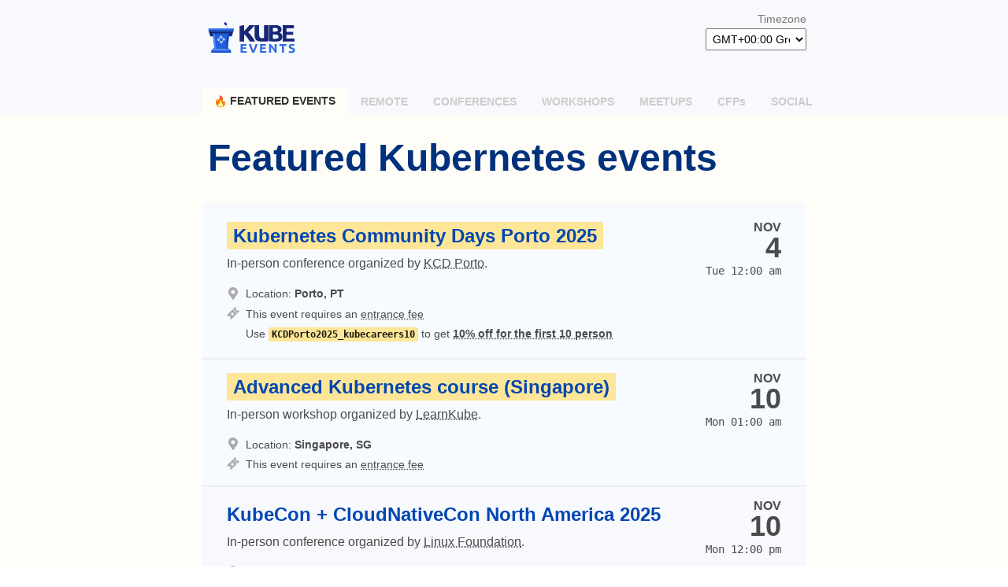

--- FILE ---
content_type: text/html; charset=utf-8
request_url: https://kube.events/
body_size: 23767
content:
<html lang="en" class="h-100"><head><meta charset="utf-8"/><title>Kubernetes events | Kube Events</title><meta name="description" content="Curated meetups, conferences, training and webinars on Kubernetes"/><meta name="author" content="Kube Events"/><meta name="viewport" content="width=device-width, initial-scale=1.0"/><meta http-equiv="X-UA-Compatible" content="ie=edge"/><meta name="twitter:card" content="summary_large_image"/><meta name="twitter:site" content="@k8sevents"/><link rel="icon" href="https://static.kube.events/c23f5d41a1acdef6fd5c5ddf1050b8cb.ico" data-ignore="true"/><link rel="icon" href="https://static.kube.events/3bb871f98d1d986e197b0871d89eff4f.svg" type="image/svg+xml" sizes="any"/><link rel="apple-touch-icon" href="https://static.kube.events/b864f4436e625d6b912bcde1e6153602.png"/><link rel="manifest" href="/manifest.webmanifest"/><meta property="og:site_name" content="Kube Events"/><link rel="dns-prefetch" href="//ku.bz"/><link rel="dns-prefetch" href="//static.kube.events"/><link rel="stylesheet" href="https://static.kube.events/964deb3a01525c9f7cb51c44e257be3e.css"/><meta property="og:url" content="https://kube.events/"/><meta property="og:type" content="website"/><meta property="og:title" content="Kubernetes events | Kube Events"/><meta property="og:image" content="https://kube.events/open-graph/hot/3162a3ef-b377-4689-ab8f-0ddc661e8aa7,79a38acd-2bed-4cf7-967c-929e30b39ec9,c7e89bf1-b142-44c8-81e0-16cae3f9e9d1"/><meta property="og:description" content="Curated meetups, conferences, training and webinars on Kubernetes"/><link rel="canonical" href="https://kube.events/"/><style>.date { width: 8ch }</style><script defer data-domain="kube.events" src="https://plausible.io/js/script.js"></script></head><body class="sans-serif h-100"><div class="flex flex-column min-h-100"><div class="flex-auto bg-evian"><div class="mw7 w-100 center"><div class="ph3 ph0-l"><section class="pv3"><div class="flex items-center justify-between"><a href="/" class="db w4"><span class="db aspect-ratio aspect-ratio--6x2"><img src="https://static.kube.events/c9c16d33cdcf8d1064150586062221fe.svg" alt="Kube Events logo" class="aspect-ratio--object"/></span></a><div class><div class><p class="mv0 f6 gray tr pb1">Timezone</p><form action="/tz" method="POST" class><select class="f6 pa1 mw4" id="timezone-select" name="tz"><option value="Pacific/Midway">GMT-11:00 American Samoa Time - Midway</option><option value="Pacific/Pago_Pago">GMT-11:00 American Samoa Time - Pago Pago</option><option value="Pacific/Niue">GMT-11:00 Niue Time - Alofi</option><option value="Pacific/Rarotonga">GMT-10:00 Cook Islands Time - Avarua</option><option value="America/Adak">GMT-10:00 Hawaii-Aleutian Time - Adak</option><option value="Pacific/Honolulu">GMT-10:00 Hawaii-Aleutian Time - Honolulu, East Honolulu, Pearl City, Makakilo / Kapolei / Honokai Hale</option><option value="Pacific/Tahiti">GMT-10:00 Tahiti Time - Faaa, Papeete, Punaauia</option><option value="Pacific/Marquesas">GMT-09:30 Marquesas Time - Marquesas</option><option value="America/Anchorage">GMT-09:00 Alaska Time - Anchorage, Fairbanks, Juneau, Eagle River</option><option value="Pacific/Gambier">GMT-09:00 Gambier Time - Gambier</option><option value="America/Los_Angeles">GMT-08:00 Pacific Time - Los Angeles, San Diego, San Jose, San Francisco</option><option value="America/Tijuana">GMT-08:00 Pacific Time - Tijuana, Mexicali, Ensenada, Rosarito</option><option value="America/Vancouver">GMT-08:00 Pacific Time - Vancouver, Surrey, Victoria, Burnaby</option><option value="Pacific/Pitcairn">GMT-08:00 Pitcairn Time - Adamstown</option><option value="America/Hermosillo">GMT-07:00 Mexican Pacific Time - Hermosillo, Culiacán, Mazatlán, Tepic</option><option value="America/Edmonton">GMT-07:00 Mountain Time - Calgary, Edmonton, Lethbridge, Red Deer</option><option value="America/Ciudad_Juarez">GMT-07:00 Mountain Time - Ciudad Juárez</option><option value="America/Denver">GMT-07:00 Mountain Time - Denver, El Paso, Albuquerque, Colorado Springs</option><option value="America/Phoenix">GMT-07:00 Mountain Time - Phoenix, Tucson, Mesa, Chandler</option><option value="America/Whitehorse">GMT-07:00 Yukon Time - Whitehorse, Fort St. John, Creston, Dawson</option><option value="America/Belize">GMT-06:00 Central Time - Belize City, San Pedro, Orange Walk, Belmopan</option><option value="America/Chicago">GMT-06:00 Central Time - Chicago, Houston, San Antonio, Dallas</option><option value="America/Guatemala">GMT-06:00 Central Time - Guatemala City, Villa Nueva, Mixco, Cobán</option><option value="America/Managua">GMT-06:00 Central Time - Managua, León, Masaya, Chinandega</option><option value="America/Mexico_City">GMT-06:00 Central Time - Mexico City, Iztapalapa, Puebla, Ecatepec de Morelos</option><option value="America/Matamoros">GMT-06:00 Central Time - Reynosa, Heroica Matamoros, Nuevo Laredo, Piedras Negras</option><option value="America/Costa_Rica">GMT-06:00 Central Time - San José, Limón, San Francisco, Alajuela</option><option value="America/El_Salvador">GMT-06:00 Central Time - San Salvador, Soyapango, San Miguel, Santa Ana</option><option value="America/Regina">GMT-06:00 Central Time - Saskatoon, Regina, Prince Albert, Moose Jaw</option><option value="America/Tegucigalpa">GMT-06:00 Central Time - Tegucigalpa, San Pedro Sula, La Ceiba, Choloma</option><option value="America/Winnipeg">GMT-06:00 Central Time - Winnipeg, Brandon, Steinbach, Kenora</option><option value="Pacific/Galapagos">GMT-06:00 Galapagos Time - Galapagos</option><option value="America/Rio_Branco">GMT-05:00 Acre Time - Rio Branco, Cruzeiro do Sul, Tarauacá, Sena Madureira</option><option value="America/Bogota">GMT-05:00 Colombia Time - Bogotá, Cali, Medellín, Barranquilla</option><option value="America/Havana">GMT-05:00 Cuba Time - Havana, Santiago de Cuba, Camagüey, Holguín</option><option value="Pacific/Easter">GMT-06:00 Easter Island Time - Easter</option><option value="America/Atikokan">GMT-05:00 Eastern Time - Atikokan</option><option value="America/Cancun">GMT-05:00 Eastern Time - Cancún, Chetumal, Playa del Carmen, Cozumel</option><option value="America/Cayman">GMT-05:00 Eastern Time - George Town, West Bay</option><option value="America/Jamaica">GMT-05:00 Eastern Time - Kingston, New Kingston, Spanish Town, Portmore</option><option value="America/Nassau">GMT-05:00 Eastern Time - Nassau, Lucaya, Freeport, Killarney</option><option value="America/New_York">GMT-05:00 Eastern Time - New York City, Brooklyn, Queens, Philadelphia</option><option value="America/Panama">GMT-05:00 Eastern Time - Panamá, San Miguelito, Juan Díaz, David</option><option value="America/Port-au-Prince">GMT-05:00 Eastern Time - Port-au-Prince, Carrefour, Delmas, Port-de-Paix</option><option value="America/Grand_Turk">GMT-05:00 Eastern Time - Providenciales, Cockburn Town</option><option value="America/Toronto">GMT-05:00 Eastern Time - Toronto, Montréal, Ottawa, Mississauga</option><option value="America/Guayaquil">GMT-05:00 Ecuador Time - Quito, Guayaquil, Cuenca, Santo Domingo de los Colorados</option><option value="America/Lima">GMT-05:00 Peru Time - Lima, Callao, Arequipa, Trujillo</option><option value="America/Manaus">GMT-04:00 Amazon Time - Manaus, Campo Grande, Cuiabá, Porto Velho</option><option value="America/St_Kitts">GMT-04:00 Atlantic Time - Basseterre</option><option value="America/Blanc-Sablon">GMT-04:00 Atlantic Time - Blanc-Sablon</option><option value="America/Montserrat">GMT-04:00 Atlantic Time - Brades, Plymouth</option><option value="America/Barbados">GMT-04:00 Atlantic Time - Bridgetown</option><option value="America/Port_of_Spain">GMT-04:00 Atlantic Time - Chaguanas, Mon Repos, San Fernando, Port of Spain</option><option value="America/Martinique">GMT-04:00 Atlantic Time - Fort-de-France, Le Lamentin, Le Robert, Sainte-Marie</option><option value="America/St_Lucia">GMT-04:00 Atlantic Time - Gros Islet, Castries</option><option value="America/St_Barthelemy">GMT-04:00 Atlantic Time - Gustavia</option><option value="America/Halifax">GMT-04:00 Atlantic Time - Halifax, Sydney, Dartmouth, Moncton</option><option value="Atlantic/Bermuda">GMT-04:00 Atlantic Time - Hamilton</option><option value="America/St_Vincent">GMT-04:00 Atlantic Time - Kingstown, Calliaqua</option><option value="America/Kralendijk">GMT-04:00 Atlantic Time - Kralendijk</option><option value="America/Guadeloupe">GMT-04:00 Atlantic Time - Les Abymes, Baie-Mahault, Le Gosier, Petit-Bourg</option><option value="America/Marigot">GMT-04:00 Atlantic Time - Marigot</option><option value="America/Aruba">GMT-04:00 Atlantic Time - Oranjestad, Noord, Tanki Leendert, San Nicolas</option><option value="America/Lower_Princes">GMT-04:00 Atlantic Time - Philipsburg</option><option value="America/Tortola">GMT-04:00 Atlantic Time - Road Town</option><option value="America/Dominica">GMT-04:00 Atlantic Time - Roseau</option><option value="America/St_Thomas">GMT-04:00 Atlantic Time - Saint Croix, Charlotte Amalie</option><option value="America/Grenada">GMT-04:00 Atlantic Time - Saint George's</option><option value="America/Antigua">GMT-04:00 Atlantic Time - Saint John’s</option><option value="America/Puerto_Rico">GMT-04:00 Atlantic Time - San Juan, Bayamón, Carolina, Ponce</option><option value="America/Santo_Domingo">GMT-04:00 Atlantic Time - Santo Domingo, Santiago de los Caballeros, Santo Domingo Oeste, Santo Domingo Este</option><option value="America/Anguilla">GMT-04:00 Atlantic Time - The Valley</option><option value="America/Thule">GMT-04:00 Atlantic Time - Thule</option><option value="America/Curacao">GMT-04:00 Atlantic Time - Willemstad, Bandariba</option><option value="America/La_Paz">GMT-04:00 Bolivia Time - La Paz, Santa Cruz de la Sierra, Cochabamba, Sucre</option><option value="America/Guyana">GMT-04:00 Guyana Time - Georgetown, Linden, New Amsterdam</option><option value="America/Caracas">GMT-04:00 Venezuela Time - Caracas, Maracaibo, Valencia, Barquisimeto</option><option value="America/St_Johns">GMT-03:30 Newfoundland Time - St. John's, Mount Pearl, Paradise, Corner Brook</option><option value="America/Argentina/Buenos_Aires">GMT-03:00 Argentina Time - Buenos Aires, Córdoba, Rosario, Mar del Plata</option><option value="America/Sao_Paulo">GMT-03:00 Brasilia Time - São Paulo, Rio de Janeiro, Belo Horizonte, Salvador</option><option value="Antarctica/Palmer">GMT-03:00 Chile Time - Palmer, Rothera</option><option value="America/Punta_Arenas">GMT-03:00 Chile Time - Punta Arenas, Coyhaique, Puerto Natales, Puerto Aysén</option><option value="America/Santiago">GMT-04:00 Chile Time - Santiago, Puente Alto, Maipú, Antofagasta</option><option value="Atlantic/Stanley">GMT-03:00 Falkland Islands Time - Stanley</option><option value="America/Cayenne">GMT-03:00 French Guiana Time - Cayenne, Matoury, Saint-Laurent-du-Maroni, Kourou</option><option value="America/Asuncion">GMT-03:00 Paraguay Time - Asunción, Ciudad del Este, San Lorenzo, Capiatá</option><option value="America/Miquelon">GMT-03:00 St. Pierre &amp; Miquelon Time - Saint-Pierre</option><option value="America/Paramaribo">GMT-03:00 Suriname Time - Paramaribo, Lelydorp</option><option value="America/Montevideo">GMT-03:00 Uruguay Time - Montevideo, Salto, Paysandú, Las Piedras</option><option value="America/Noronha">GMT-02:00 Fernando de Noronha Time - Noronha</option><option value="America/Nuuk">GMT-02:00 Greenland Time - Nuuk, Scoresbysund</option><option value="Atlantic/South_Georgia">GMT-02:00 South Georgia Time - Grytviken</option><option value="Atlantic/Azores">GMT-01:00 Azores Time - Ponta Delgada</option><option value="Atlantic/Cape_Verde">GMT-01:00 Cape Verde Time - Praia, Mindelo, Espargos, Assomada</option><option value="Africa/Abidjan">GMT+00:00 Greenwich Mean Time - Abidjan, Abobo, Bouaké, Korhogo</option><option value="Africa/Bamako">GMT+00:00 Greenwich Mean Time - Bamako, Sikasso, Koutiala, Ségou</option><option value="Africa/Bissau">GMT+00:00 Greenwich Mean Time - Bissau, Gabú, Bafatá</option><option value="Africa/Conakry">GMT+00:00 Greenwich Mean Time - Conakry, Camayenne, Nzérékoré, Kankan</option><option value="Africa/Dakar">GMT+00:00 Greenwich Mean Time - Dakar, Touba, Pikine, Guédiawaye</option><option value="America/Danmarkshavn">GMT+00:00 Greenwich Mean Time - Danmarkshavn</option><option value="Europe/Isle_of_Man">GMT+00:00 Greenwich Mean Time - Douglas</option><option value="Europe/Dublin">GMT+00:00 Greenwich Mean Time - Dublin, South Dublin, Cork, Limerick</option><option value="Africa/Freetown">GMT+00:00 Greenwich Mean Time - Freetown, Bo, Kenema, Koidu</option><option value="Atlantic/St_Helena">GMT+00:00 Greenwich Mean Time - Jamestown</option><option value="Africa/Accra">GMT+00:00 Greenwich Mean Time - Kumasi, Accra, Tamale, Takoradi</option><option value="Africa/Lome">GMT+00:00 Greenwich Mean Time - Lomé, Sokodé, Kara, Atakpamé</option><option value="Europe/London" selected>GMT+00:00 Greenwich Mean Time - London, Birmingham, Glasgow, Manchester</option><option value="Africa/Monrovia">GMT+00:00 Greenwich Mean Time - Monrovia, Gbarnga, Buchanan, Ganta</option><option value="Africa/Nouakchott">GMT+00:00 Greenwich Mean Time - Nouakchott, Nouadhibou, Kiffa, Dar Naim</option><option value="Africa/Ouagadougou">GMT+00:00 Greenwich Mean Time - Ouagadougou, Bobo-Dioulasso, Koudougou, Saaba</option><option value="Atlantic/Reykjavik">GMT+00:00 Greenwich Mean Time - Reykjavík, Kópavogur, Hafnarfjörður, Reykjanesbær</option><option value="Europe/Jersey">GMT+00:00 Greenwich Mean Time - Saint Helier</option><option value="Europe/Guernsey">GMT+00:00 Greenwich Mean Time - Saint Peter Port</option><option value="Africa/Sao_Tome">GMT+00:00 Greenwich Mean Time - São Tomé</option><option value="Africa/Banjul">GMT+00:00 Greenwich Mean Time - Serekunda, Brikama, Bununka Kunda, Sukuta</option><option value="Antarctica/Troll">GMT+00:00 Greenwich Mean Time - Troll</option><option value="Atlantic/Canary">GMT+00:00 Western European Time - Las Palmas de Gran Canaria, Santa Cruz de Tenerife, La Laguna, Telde</option><option value="Europe/Lisbon">GMT+00:00 Western European Time - Lisbon, Porto, Amadora, Braga</option><option value="Atlantic/Faroe">GMT+00:00 Western European Time - Tórshavn</option><option value="Africa/Algiers">GMT+01:00 Central European Time - Algiers, Oran, Constantine, Annaba</option><option value="Europe/Amsterdam">GMT+01:00 Central European Time - Amsterdam, Rotterdam, The Hague, Utrecht</option><option value="Europe/Andorra">GMT+01:00 Central European Time - Andorra la Vella, les Escaldes</option><option value="Europe/Belgrade">GMT+01:00 Central European Time - Belgrade, Niš, Novi Sad, Zemun</option><option value="Europe/Berlin">GMT+01:00 Central European Time - Berlin, Hamburg, Munich, Köln</option><option value="Europe/Bratislava">GMT+01:00 Central European Time - Bratislava, Košice, Petržalka, Nitra</option><option value="Europe/Brussels">GMT+01:00 Central European Time - Brussels, Antwerpen, Gent, Charleroi</option><option value="Europe/Budapest">GMT+01:00 Central European Time - Budapest, Debrecen, Szeged, Miskolc</option><option value="Europe/Copenhagen">GMT+01:00 Central European Time - Copenhagen, Århus, Odense, Aalborg</option><option value="Europe/Gibraltar">GMT+01:00 Central European Time - Gibraltar</option><option value="Europe/Ljubljana">GMT+01:00 Central European Time - Ljubljana, Maribor, Celje, Kranj</option><option value="Arctic/Longyearbyen">GMT+01:00 Central European Time - Longyearbyen</option><option value="Europe/Luxembourg">GMT+01:00 Central European Time - Luxembourg, Esch-sur-Alzette, Dudelange</option><option value="Europe/Madrid">GMT+01:00 Central European Time - Madrid, Barcelona, Valencia, Sevilla</option><option value="Europe/Monaco">GMT+01:00 Central European Time - Monaco, Monte-Carlo</option><option value="Europe/Oslo">GMT+01:00 Central European Time - Oslo, Bergen, Trondheim, Stavanger</option><option value="Europe/Paris">GMT+01:00 Central European Time - Paris, Marseille, Lyon, Toulouse</option><option value="Europe/Podgorica">GMT+01:00 Central European Time - Podgorica, Nikšić, Herceg Novi, Pljevlja</option><option value="Europe/Prague">GMT+01:00 Central European Time - Prague, Brno, Ostrava, Pilsen</option><option value="Europe/Rome">GMT+01:00 Central European Time - Rome, Milan, Naples, Turin</option><option value="Europe/San_Marino">GMT+01:00 Central European Time - San Marino</option><option value="Europe/Malta">GMT+01:00 Central European Time - San Pawl il-Baħar, Birkirkara, Mosta, Sliema</option><option value="Europe/Sarajevo">GMT+01:00 Central European Time - Sarajevo, Banja Luka, Zenica, Tuzla</option><option value="Europe/Skopje">GMT+01:00 Central European Time - Skopje, Kumanovo, Prilep, Bitola</option><option value="Europe/Stockholm">GMT+01:00 Central European Time - Stockholm, Göteborg, Malmö, Uppsala</option><option value="Europe/Tirane">GMT+01:00 Central European Time - Tirana, Durrës, Vlorë, Elbasan</option><option value="Africa/Tunis">GMT+01:00 Central European Time - Tunis, Sfax, Sousse, Kairouan</option><option value="Europe/Vaduz">GMT+01:00 Central European Time - Vaduz</option><option value="Europe/Vatican">GMT+01:00 Central European Time - Vatican City</option><option value="Europe/Vienna">GMT+01:00 Central European Time - Vienna, Graz, Linz, Favoriten</option><option value="Europe/Warsaw">GMT+01:00 Central European Time - Warsaw, Łódź, Kraków, Wrocław</option><option value="Europe/Zagreb">GMT+01:00 Central European Time - Zagreb, Split, Rijeka, Osijek</option><option value="Europe/Zurich">GMT+01:00 Central European Time - Zürich, Genève, Basel, Lausanne</option><option value="Africa/Bangui">GMT+01:00 West Africa Time - Bangui, Bimbo, Bégoua, Carnot</option><option value="Africa/Malabo">GMT+01:00 West Africa Time - Bata, Malabo, Ebebiyin</option><option value="Africa/Brazzaville">GMT+01:00 West Africa Time - Brazzaville, Pointe-Noire, Dolisie, Nkayi</option><option value="Africa/Porto-Novo">GMT+01:00 West Africa Time - Cotonou, Abomey-Calavi, Porto-Novo, Parakou</option><option value="Africa/Douala">GMT+01:00 West Africa Time - Douala, Yaoundé, Bamenda, Bafoussam</option><option value="Africa/Kinshasa">GMT+01:00 West Africa Time - Kinshasa, Kikwit, Masina, Mbandaka</option><option value="Africa/Lagos">GMT+01:00 West Africa Time - Lagos, Kano, Ibadan, Abuja</option><option value="Africa/Libreville">GMT+01:00 West Africa Time - Libreville, Port-Gentil, Franceville, Owendo</option><option value="Africa/Luanda">GMT+01:00 West Africa Time - Luanda, Lubango, Huambo, Benguela</option><option value="Africa/Ndjamena">GMT+01:00 West Africa Time - N'Djamena, Moundou, Abéché, Sarh</option><option value="Africa/Niamey">GMT+01:00 West Africa Time - Niamey, Maradi, Zinder, Tahoua</option><option value="Africa/Casablanca">GMT+00:00 Western European Time - Casablanca, Rabat, Fes, Tangier</option><option value="Africa/El_Aaiun">GMT+00:00 Western European Time - Laayoune, Dakhla, Boujdour</option><option value="Africa/Bujumbura">GMT+02:00 Central Africa Time - Bujumbura, Gitega, Ngozi, Rumonge</option><option value="Africa/Gaborone">GMT+02:00 Central Africa Time - Gaborone, Francistown, Mogoditshane, Maun</option><option value="Africa/Harare">GMT+02:00 Central Africa Time - Harare, Bulawayo, Chitungwiza, Mutare</option><option value="Africa/Juba">GMT+02:00 Central Africa Time - Juba, Winejok, Yei, Malakal</option><option value="Africa/Khartoum">GMT+02:00 Central Africa Time - Khartoum, Omdurman, Khartoum North, Nyala</option><option value="Africa/Kigali">GMT+02:00 Central Africa Time - Kigali, Gisenyi, Nyagatare, Butare</option><option value="Africa/Blantyre">GMT+02:00 Central Africa Time - Lilongwe, Blantyre, Mzuzu, Zomba</option><option value="Africa/Lubumbashi">GMT+02:00 Central Africa Time - Lubumbashi, Mbuji-Mayi, Kananga, Kisangani</option><option value="Africa/Lusaka">GMT+02:00 Central Africa Time - Lusaka, Kitwe, Ndola, Chipata</option><option value="Africa/Maputo">GMT+02:00 Central Africa Time - Maputo, Matola, Nampula, Beira</option><option value="Africa/Windhoek">GMT+01:00 Central Africa Time - Windhoek, Rundu, Walvis Bay, Swakopmund</option><option value="Europe/Athens">GMT+02:00 Eastern European Time - Athens, Thessaloníki, Pátra, Piraeus</option><option value="Asia/Beirut">GMT+02:00 Eastern European Time - Beirut, Ra’s Bayrūt, Tripoli, Sidon</option><option value="Europe/Bucharest">GMT+02:00 Eastern European Time - Bucharest, Sector 3, Iaşi, Sector 6</option><option value="Africa/Cairo">GMT+02:00 Eastern European Time - Cairo, Alexandria, Giza, Shubrā al Khaymah</option><option value="Europe/Chisinau">GMT+02:00 Eastern European Time - Chisinau, Tiraspol, Bălţi, Bender</option><option value="Asia/Hebron">GMT+02:00 Eastern European Time - East Jerusalem, Gaza, Khān Yūnis, Jabālyā</option><option value="Europe/Helsinki">GMT+02:00 Eastern European Time - Helsinki, Espoo, Tampere, Oulu</option><option value="Europe/Kaliningrad">GMT+02:00 Eastern European Time - Kaliningrad, Chernyakhovsk, Sovetsk, Baltiysk</option><option value="Europe/Kyiv">GMT+02:00 Eastern European Time - Kyiv, Kharkiv, Odesa, Dnipro</option><option value="Europe/Mariehamn">GMT+02:00 Eastern European Time - Mariehamn</option><option value="Asia/Nicosia">GMT+02:00 Eastern European Time - Nicosia, Limassol, Larnaca, Stróvolos</option><option value="Europe/Riga">GMT+02:00 Eastern European Time - Riga, Daugavpils, Liepāja, Jelgava</option><option value="Europe/Sofia">GMT+02:00 Eastern European Time - Sofia, Plovdiv, Varna, Burgas</option><option value="Europe/Tallinn">GMT+02:00 Eastern European Time - Tallinn, Tartu, Narva, Pärnu</option><option value="Africa/Tripoli">GMT+02:00 Eastern European Time - Tripoli, Benghazi, Misratah, Zliten</option><option value="Europe/Vilnius">GMT+02:00 Eastern European Time - Vilnius, Kaunas, Klaipėda, Šiauliai</option><option value="Asia/Jerusalem">GMT+02:00 Israel Time - Jerusalem, Tel Aviv, West Jerusalem, Haifa</option><option value="Africa/Johannesburg">GMT+02:00 South Africa Time - Johannesburg, Cape Town, Durban, Pretoria</option><option value="Africa/Mbabane">GMT+02:00 South Africa Time - Manzini, Mbabane, Lobamba</option><option value="Africa/Maseru">GMT+02:00 South Africa Time - Maseru, Maputsoe, Mohale's Hoek, Mafeteng</option><option value="Asia/Kuwait">GMT+03:00 Arabian Time - Al Aḩmadī, Ḩawallī, As Sālimīyah, Şabāḩ as Sālim</option><option value="Asia/Bahrain">GMT+03:00 Arabian Time - Ar Rifā‘, Manama, Al Muharraq, Dār Kulayb</option><option value="Asia/Baghdad">GMT+03:00 Arabian Time - Baghdad, Al Mawşil al Jadīdah, Al Başrah al Qadīmah, Mosul</option><option value="Asia/Qatar">GMT+03:00 Arabian Time - Doha, Ar Rayyān, Al Maţār al ‘Atīq, Al Manşūrah</option><option value="Asia/Riyadh">GMT+03:00 Arabian Time - Jeddah, Riyadh, Makkah, Madinah</option><option value="Asia/Aden">GMT+03:00 Arabian Time - Sanaa, Aden, Taiz, Ibb</option><option value="Asia/Amman">GMT+03:00 Asia/Amman - Amman, Zarqa, Irbid, Russeifa</option><option value="Asia/Damascus">GMT+03:00 Asia/Damascus - Aleppo, Damascus, Homs, Latakia</option><option value="Africa/Addis_Ababa">GMT+03:00 East Africa Time - Addis Ababa, Jijiga, Gonder, Mek'ele</option><option value="Indian/Antananarivo">GMT+03:00 East Africa Time - Antananarivo, Toamasina, Antsirabe, Mahajanga</option><option value="Africa/Asmara">GMT+03:00 East Africa Time - Asmara, Keren, Himora, Massawa</option><option value="Africa/Dar_es_Salaam">GMT+03:00 East Africa Time - Dar es Salaam, Mwanza, Dodoma, Zanzibar</option><option value="Africa/Djibouti">GMT+03:00 East Africa Time - Djibouti, Ali Sabih, Dikhil, Tadjoura</option><option value="Africa/Kampala">GMT+03:00 East Africa Time - Kampala, Nansana, Kira, Bunamwaya</option><option value="Indian/Mayotte">GMT+03:00 East Africa Time - Mamoudzou, Koungou, Labattoir, Kaouéni</option><option value="Africa/Mogadishu">GMT+03:00 East Africa Time - Mogadishu, Borama, Hargeysa, Berbera</option><option value="Indian/Comoro">GMT+03:00 East Africa Time - Moroni, Moutsamoudou, Fomboni</option><option value="Africa/Nairobi">GMT+03:00 East Africa Time - Nairobi, Kakamega, Mombasa, Nakuru</option><option value="Europe/Minsk">GMT+03:00 Moscow Time - Minsk, Homyel', Hrodna, Vitebsk</option><option value="Europe/Moscow">GMT+03:00 Moscow Time - Moscow, Saint Petersburg, Nizhniy Novgorod, Kazan</option><option value="Europe/Simferopol">GMT+03:00 Moscow Time - Sevastopol, Simferopol, Kerch, Yevpatoriya</option><option value="Antarctica/Syowa">GMT+03:00 Syowa Time - Syowa</option><option value="Europe/Istanbul">GMT+03:00 Turkey Time - Istanbul, Ankara, Bursa, İzmir</option><option value="Asia/Tehran">GMT+03:30 Iran Time - Tehran, Mashhad, Isfahan, Karaj</option><option value="Asia/Yerevan">GMT+04:00 Armenia Time - Yerevan, Malatia-Sebastia, Shengavit, Nor Nork</option><option value="Asia/Baku">GMT+04:00 Azerbaijan Time - Baku, Sumqayıt, Ganja, Lankaran</option><option value="Asia/Tbilisi">GMT+04:00 Georgia Time - Tbilisi, Batumi, Kutaisi, Rustavi</option><option value="Asia/Dubai">GMT+04:00 Gulf Time - Dubai, Abu Dhabi, Sharjah, Al Ain City</option><option value="Asia/Muscat">GMT+04:00 Gulf Time - Muscat, Seeb, Bawshar, ‘Ibrī</option><option value="Indian/Mauritius">GMT+04:00 Mauritius Time - Port Louis, Vacoas, Beau Bassin-Rose Hill, Curepipe</option><option value="Indian/Reunion">GMT+04:00 Réunion Time - Saint-Denis, Saint-Paul, Saint-Pierre, Le Tampon</option><option value="Europe/Samara">GMT+04:00 Samara Time - Samara, Saratov, Tolyatti, Izhevsk</option><option value="Indian/Mahe">GMT+04:00 Seychelles Time - Victoria</option><option value="Asia/Kabul">GMT+04:30 Afghanistan Time - Kabul, Herāt, Mazār-e Sharīf, Kandahār</option><option value="Indian/Kerguelen">GMT+05:00 French Southern &amp; Antarctic Time - Port-aux-Français</option><option value="Asia/Almaty">GMT+05:00 Kazakhstan Time - Almaty, Shymkent, Aktobe, Karagandy</option><option value="Indian/Maldives">GMT+05:00 Maldives Time - Male</option><option value="Antarctica/Mawson">GMT+05:00 Mawson Time - Mawson, Vostok</option><option value="Asia/Karachi">GMT+05:00 Pakistan Time - Lahore, Karachi, Peshawar, Faisalabad</option><option value="Asia/Dushanbe">GMT+05:00 Tajikistan Time - Dushanbe, Isfara, Istaravshan, Kŭlob</option><option value="Asia/Ashgabat">GMT+05:00 Turkmenistan Time - Ashgabat, Türkmenabat, Daşoguz, Mary</option><option value="Asia/Tashkent">GMT+05:00 Uzbekistan Time - Tashkent, Andijon, Namangan, Samarkand</option><option value="Asia/Yekaterinburg">GMT+05:00 Yekaterinburg Time - Yekaterinburg, Chelyabinsk, Ufa, Perm</option><option value="Asia/Colombo">GMT+05:30 India Time - Colombo, Dehiwala-Mount Lavinia, Maharagama, Jaffna</option><option value="Asia/Kolkata">GMT+05:30 India Time - Mumbai, Delhi, Bengaluru, Hyderabad</option><option value="Asia/Kathmandu">GMT+05:45 Nepal Time - Kathmandu, Pokhara, Bharatpur, Pātan</option><option value="Asia/Dhaka">GMT+06:00 Bangladesh Time - Dhaka, Chattogram, Gazipur, Khulna</option><option value="Asia/Thimphu">GMT+06:00 Bhutan Time - Thimphu, Phuntsholing, Tsirang, Punākha</option><option value="Asia/Urumqi">GMT+06:00 China Time - Ürümqi, Shihezi, Korla, Aqsu</option><option value="Indian/Chagos">GMT+06:00 Indian Ocean Time - Chagos</option><option value="Asia/Bishkek">GMT+06:00 Kyrgyzstan Time - Bishkek, Osh, Jalal-Abad, Karakol</option><option value="Asia/Omsk">GMT+06:00 Omsk Time - Omsk, Tara, Kalachinsk, Isil’kul’</option><option value="Indian/Cocos">GMT+06:30 Cocos Islands Time - West Island</option><option value="Asia/Yangon">GMT+06:30 Myanmar Time - Yangon, Mandalay, Nay Pyi Taw, Mawlamyine</option><option value="Indian/Christmas">GMT+07:00 Christmas Island Time - Flying Fish Cove</option><option value="Antarctica/Davis">GMT+07:00 Davis Time - Davis</option><option value="Asia/Hovd">GMT+07:00 Hovd Time - Ulaangom, Khovd, Ölgii, Altai</option><option value="Asia/Bangkok">GMT+07:00 Indochina Time - Bangkok, Samut Prakan, Mueang Nonthaburi, Chon Buri</option><option value="Asia/Ho_Chi_Minh">GMT+07:00 Indochina Time - Ho Chi Minh City, Cần Thơ, Da Nang, Biên Hòa</option><option value="Asia/Phnom_Penh">GMT+07:00 Indochina Time - Phnom Penh, Takeo, Siem Reap, Battambang</option><option value="Asia/Vientiane">GMT+07:00 Indochina Time - Vientiane, Savannakhet, Pakse, Thakhèk</option><option value="Asia/Novosibirsk">GMT+07:00 Novosibirsk Time - Novosibirsk, Krasnoyarsk, Barnaul, Tomsk</option><option value="Asia/Jakarta">GMT+07:00 Western Indonesia Time - Jakarta, Surabaya, Bekasi, Bandung</option><option value="Antarctica/Casey">GMT+08:00 Australian Western Time - Casey</option><option value="Australia/Perth">GMT+08:00 Australian Western Time - Perth, Mandurah, Bunbury, Geraldton</option><option value="Asia/Brunei">GMT+08:00 Brunei Time - Bandar Seri Begawan, Sengkurong, Mentiri, Kuala Belait</option><option value="Asia/Makassar">GMT+08:00 Central Indonesia Time - Makassar, Samarinda, Denpasar, Balikpapan</option><option value="Asia/Macau">GMT+08:00 China Time - Macau, Taipa, Luhuan, Zhuojiacun</option><option value="Asia/Shanghai">GMT+08:00 China Time - Shanghai, Beijing, Shenzhen, Guangzhou</option><option value="Asia/Hong_Kong">GMT+08:00 Hong Kong Time - Hong Kong, New Territories, Kowloon, Hong Kong Island</option><option value="Asia/Irkutsk">GMT+08:00 Irkutsk Time - Irkutsk, Ulan-Ude, Bratsk, Angarsk</option><option value="Asia/Kuala_Lumpur">GMT+08:00 Malaysia Time - Kuala Lumpur, Klang, Johor Bahru, Kampung Baru Subang</option><option value="Asia/Manila">GMT+08:00 Philippine Time - Quezon City, Davao, Caloocan City, Manila</option><option value="Asia/Singapore">GMT+08:00 Singapore Time - Singapore, Ulu Bedok, Bedok New Town, Tampines Estate</option><option value="Asia/Taipei">GMT+08:00 Taiwan Time - Taipei, New Taipei City, Taichung, Kaohsiung</option><option value="Asia/Ulaanbaatar">GMT+08:00 Ulaanbaatar Time - Ulan Bator, Erdenet, Darhan, Choibalsan</option><option value="Australia/Eucla">GMT+08:45 Australian Central Western Time - Eucla</option><option value="Asia/Jayapura">GMT+09:00 Eastern Indonesia Time - Jayapura, Ambon, Sorong, Ternate</option><option value="Asia/Tokyo">GMT+09:00 Japan Time - Tokyo, Yokohama, Osaka, Nagoya</option><option value="Asia/Pyongyang">GMT+09:00 Korean Time - Pyongyang, Hamhŭng, Namp’o, Sunch’ŏn</option><option value="Asia/Seoul">GMT+09:00 Korean Time - Seoul, Busan, Incheon, Daegu</option><option value="Pacific/Palau">GMT+09:00 Palau Time - Ngerulmud</option><option value="Asia/Dili">GMT+09:00 Timor-Leste Time - Dili, Maliana, Suai, Likisá</option><option value="Asia/Chita">GMT+09:00 Yakutsk Time - Chita, Yakutsk, Blagoveshchensk, Belogorsk</option><option value="Australia/Darwin">GMT+09:30 Australian Central Time - Darwin, Alice Springs, Palmerston</option><option value="Australia/Brisbane">GMT+10:00 Australian Eastern Time - Brisbane, Gold Coast, Sunshine Coast, Logan City</option><option value="Pacific/Guam">GMT+10:00 Chamorro Time - Dededo Village, Yigo Village, Tamuning-Tumon-Harmon Village, Tamuning</option><option value="Pacific/Saipan">GMT+10:00 Chamorro Time - Saipan</option><option value="Pacific/Chuuk">GMT+10:00 Chuuk Time - Chuuk</option><option value="Antarctica/DumontDUrville">GMT+10:00 Dumont d’Urville Time - DumontDUrville</option><option value="Pacific/Port_Moresby">GMT+10:00 Papua New Guinea Time - Port Moresby, Lae, Mount Hagen, Popondetta</option><option value="Asia/Vladivostok">GMT+10:00 Vladivostok Time - Khabarovsk, Vladivostok, Khabarovsk Vtoroy, Komsomolsk-on-Amur</option><option value="Australia/Adelaide">GMT+09:30 Australian Central Time - Adelaide, Adelaide Hills, Mount Gambier, Morphett Vale</option><option value="Australia/Sydney">GMT+10:00 Australian Eastern Time - Sydney, Melbourne, Newcastle, Canberra</option><option value="Pacific/Bougainville">GMT+11:00 Bougainville Time - Arawa</option><option value="Pacific/Kosrae">GMT+11:00 Kosrae Time - Kosrae, Palikir</option><option value="Australia/Lord_Howe">GMT+10:30 Lord Howe Time - Lord Howe</option><option value="Pacific/Noumea">GMT+11:00 New Caledonia Time - Nouméa, Mont-Dore, Dumbéa</option><option value="Asia/Sakhalin">GMT+11:00 Sakhalin Time - Yuzhno-Sakhalinsk, Magadan, Korsakov, Kholmsk</option><option value="Pacific/Guadalcanal">GMT+11:00 Solomon Islands Time - Honiara, Panatina, Nggosi, Tandai</option><option value="Pacific/Efate">GMT+11:00 Vanuatu Time - Port-Vila</option><option value="Pacific/Fiji">GMT+12:00 Fiji Time - Nasinu, Suva, Lautoka, Nadi</option><option value="Pacific/Tarawa">GMT+12:00 Gilbert Islands Time - Tarawa</option><option value="Asia/Kamchatka">GMT+12:00 Kamchatka Time - Petropavlovsk-Kamchatsky, Yelizovo, Vilyuchinsk, Anadyr</option><option value="Pacific/Majuro">GMT+12:00 Marshall Islands Time - Majuro, Kwajalein</option><option value="Pacific/Nauru">GMT+12:00 Nauru Time - Yaren</option><option value="Pacific/Norfolk">GMT+11:00 Norfolk Island Time - Kingston</option><option value="Pacific/Funafuti">GMT+12:00 Tuvalu Time - Funafuti</option><option value="Pacific/Wake">GMT+12:00 Wake Island Time - Wake</option><option value="Pacific/Wallis">GMT+12:00 Wallis &amp; Futuna Time - Mata-Utu</option><option value="Pacific/Auckland">GMT+12:00 New Zealand Time - Auckland, Christchurch, Wellington, Manukau City</option><option value="Antarctica/McMurdo">GMT+12:00 New Zealand Time - McMurdo</option><option value="Pacific/Kanton">GMT+13:00 Phoenix Islands Time - Kanton</option><option value="Pacific/Apia">GMT+13:00 Samoa Time - Apia</option><option value="Pacific/Fakaofo">GMT+13:00 Tokelau Time - Fakaofo</option><option value="Pacific/Tongatapu">GMT+13:00 Tonga Time - Nuku‘alofa</option><option value="Pacific/Chatham">GMT+12:45 Chatham Time - Chatham</option><option value="Pacific/Kiritimati">GMT+14:00 Line Islands Time - Kiritimati</option></select><button class="ph3 pv2 lh-solid bg-light-gray ba b--silver br1 black-80 hover-bg-yellow-9 pointer" id="submit-change-timezone">Submit</button></form><script class="dn">document.querySelector('#submit-change-timezone')?.classList.add('dn')
document.querySelector('#timezone-select')?.addEventListener('change', (e) => { if ((e.target instanceof HTMLSelectElement) && e.target.parentElement) e.target.parentElement.submit() })</script></div></div></div></section></div><div class="pv1"></div><div class="pl3 pl0-l"><p class="f7 black-60 lh-copy mv0 dn-l ttu tracked-mega pb1">Filter events:</p><div class="pv1"></div><ul class="list pl0 mv0 flex-l items-center-l bg-evian b f6"><li class="flex-grow-0 flex-shrink-0 ttu"><a href="/" class="link dib ph3 pv2 br2 br--top-l bg-yellow-9 black-80"><svg viewBox="0 0 128 128" xmlns="http://www.w3.org/2000/svg" class="w1 h1 v-mid"><radialGradient id="a" cx="68.884" cy="124.296" gradientTransform="matrix(-1 -.00434 -.00713 1.6408 131.986 -79.345)" gradientUnits="userSpaceOnUse" r="70.587"><stop offset=".314" stop-color="#ff9800"></stop><stop offset=".662" stop-color="#ff6d00"></stop><stop offset=".972" stop-color="#f44336"></stop></radialGradient><radialGradient id="b" cx="64.921" cy="54.062" gradientTransform="matrix(-.0101 .9999 .7525 .0076 26.154 -11.267)" gradientUnits="userSpaceOnUse" r="73.86"><stop offset=".214" stop-color="#fff176"></stop><stop offset=".328" stop-color="#fff27d"></stop><stop offset=".487" stop-color="#fff48f"></stop><stop offset=".672" stop-color="#fff7ad"></stop><stop offset=".793" stop-color="#fff9c4"></stop><stop offset=".822" stop-color="#fff8bd" stop-opacity=".804"></stop><stop offset=".863" stop-color="#fff6ab" stop-opacity=".529"></stop><stop offset=".91" stop-color="#fff38d" stop-opacity=".209"></stop><stop offset=".941" stop-color="#fff176" stop-opacity="0"></stop></radialGradient><path d="M35.56 40.73c-.57 6.08-.97 16.84 2.62 21.42 0 0-1.69-11.82 13.46-26.65 6.1-5.97 7.51-14.09 5.38-20.18-1.21-3.45-3.42-6.3-5.34-8.29-1.12-1.17-.26-3.1 1.37-3.03 9.86.44 25.84 3.18 32.63 20.22 2.98 7.48 3.2 15.21 1.78 23.07-.9 5.02-4.1 16.18 3.2 17.55 5.21.98 7.73-3.16 8.86-6.14.47-1.24 2.1-1.55 2.98-.56 8.8 10.01 9.55 21.8 7.73 31.95-3.52 19.62-23.39 33.9-43.13 33.9-24.66 0-44.29-14.11-49.38-39.65-2.05-10.31-1.01-30.71 14.89-45.11 1.18-1.08 3.11-.12 2.95 1.5z" fill="url(#a)"></path><path d="M76.11 77.42c-9.09-11.7-5.02-25.05-2.79-30.37.3-.7-.5-1.36-1.13-.93-3.91 2.66-11.92 8.92-15.65 17.73-5.05 11.91-4.69 17.74-1.7 24.86 1.8 4.29-.29 5.2-1.34 5.36-1.02.16-1.96-.52-2.71-1.23a16.09 16.09 0 0 1-4.44-7.6c-.16-.62-.97-.79-1.34-.28-2.8 3.87-4.25 10.08-4.32 14.47C40.47 113 51.68 124 65.24 124c17.09 0 29.54-18.9 19.72-34.7-2.85-4.6-5.53-7.61-8.85-11.88z" fill="url(#b)"></path></svg> Featured events</a></li><li class="mh2-l flex-grow-0 flex-shrink-0 ttu"><a href="/remote-events" class="link dib ph2 pv2 br2 br--top-l moon-gray hover-bg-light-gray hover-gray">Remote</a></li><li class="mh2-l flex-grow-0 flex-shrink-0 ttu"><a href="/conferences" class="link dib ph2 pv2 br2 br--top-l moon-gray hover-bg-light-gray hover-gray">Conferences</a></li><li class="mh2-l flex-grow-0 flex-shrink-0 ttu"><a href="/training-and-workshops" class="link dib ph2 pv2 br2 br--top-l moon-gray hover-bg-light-gray hover-gray">Workshops</a></li><li class="mh2-l flex-grow-0 flex-shrink-0 ttu"><a href="/meetups-and-webinars" class="link dib ph2 pv2 br2 br--top-l moon-gray hover-bg-light-gray hover-gray">Meetups</a></li><li class="mh2-l flex-grow-0 flex-shrink-0"><a href="/call-for-papers" class="link dib ph2 pv2 br2 br--top-l moon-gray hover-bg-light-gray hover-gray">CFPs</a></li><li class="mh2-l flex-grow-0 flex-shrink-0 ttu"><a href="/social-events-parties" class="link dib ph2 pv2 br2 br--top-l moon-gray hover-bg-light-gray hover-gray">Social</a></li></ul><div class="pv2 dn-l"></div></div></div><div class="bg-yellow-9"><div id="main" class="mw7 w-100 center ph3 ph0-l flex-grow-1 flex-shrink-0"><div class="pv3"></div><h1 class="pl2 f2 f1-ns b blue-2 mv0 lh-solid">Featured Kubernetes events</h1><div class="pv3"></div><ol class="list pl0 mv0 bg-evian br2 pv2"><li class><div class="flex-ns flex-row-reverse-ns pv3 ph4 bb b--light-gray bw1 bg-blue-9"><div class="w4-ns flex-shrink-0 flex-grow-0"><div class="f5 tr-ns"><p class="mv0 b f5 lh-solid black-70 ttu">Nov</p><p class="mv0 b f2 lh-solid black-70">4</p><p class="pt1 mv0 f6 lh-solid black-70 code">Tue 12:00 am</p></div></div><div class="pv1 dn-ns"></div><div class="flex-auto pt1"><p class="mv0 f3 lh-title"><a href="https://ku.bz/0X5JktyBl" class="link blue-3 b underline-hover bg-yellow-7 ph2 pv1 br1" rel="noopener noreferrer nofollow" target="_blank">Kubernetes Community Days Porto 2025</a></p><div class="pv1"></div><p class="mv0 f5 lh-copy measure black-70">In-person conference organized by <span class="dotted">KCD Porto</span>.</p><div class="pv2"></div><ul class="list pl0 mv0 f6 black-70"><li><p class="mv0 lh-copy"><svg viewBox="0 0 539 717" fill="none" xmlns="http://www.w3.org/2000/svg" class="w1 h1 v-mid pb1 pr1"><path d="m43.72 414.56 1.343 1.943c1.64 2.463 3.36 4.854 5.078 7.469l194.587 279.546a30.382 30.382 0 0 0 49.874 0l194.134-279.333c1.864-2.615 3.656-5.151 5.453-7.469l1.193-1.792v.006a268.815 268.815 0 0 0 40.374-183.707 268.797 268.797 0 0 0-89.932-165.2A268.802 268.802 0 0 0 269.624.216 268.803 268.803 0 0 0 3.498 231.223 268.821 268.821 0 0 0 43.872 414.93l-.153-.37Zm225.946-257.373a111.995 111.995 0 0 1 112 112 112 112 0 1 1-112-112Z" fill="#aaa"></path></svg> Location: <span class="b">Porto, PT</span></p></li><li class="pt1"><p class="mv0 lh-copy"><svg viewBox="0 0 635 635" fill="none" xmlns="http://www.w3.org/2000/svg" class="w1 h1 v-mid pb1 pr1"><path d="m.879 422.933 52.797 52.797c29.156-29.156 76.438-29.156 105.594 0 29.161 29.162 29.156 76.438 0 105.594l52.797 52.797 295.667-295.667-211.187-211.186L.879 422.933Zm316.787-316.787 211.186 211.187L634.446 211.74l-52.798-52.798c-29.161 29.162-76.437 29.162-105.593 0-29.156-29.156-29.156-76.437 0-105.593L423.258.552 317.666 106.146ZM206.791 280.373l68.969 29.369 57.416-50.817-8.083 75.401 64.677 37.62-74.082 17.323-17.323 74.083-37.62-64.678-75.401 8.084 50.817-57.416-29.37-68.969Z" fill="#aaa"></path></svg> This event requires an <span class="dotted">entrance fee</span></p></li><li class><ul class="list pl3 ml2 mv0 pv1"><li class><p class="mv0 lh-copy">Use <span class="dib v-mid bg-yellow-7 b code ph1 br1 black-90 f7">KCDPorto2025_kubecareers10</span> to get <span class="b dotted">10% off for the first 10 person</span></p></li></ul></li></ul></div></div></li><li class><div class="flex-ns flex-row-reverse-ns pv3 ph4 bb b--light-gray bw1 bg-blue-9"><div class="w4-ns flex-shrink-0 flex-grow-0"><div class="f5 tr-ns"><p class="mv0 b f5 lh-solid black-70 ttu">Nov</p><p class="mv0 b f2 lh-solid black-70">10</p><p class="pt1 mv0 f6 lh-solid black-70 code">Mon 01:00 am</p></div></div><div class="pv1 dn-ns"></div><div class="flex-auto pt1"><p class="mv0 f3 lh-title"><a href="https://ku.bz/SP5yx8Yy3" class="link blue-3 b underline-hover bg-yellow-7 ph2 pv1 br1" rel="noopener noreferrer nofollow" target="_blank">Advanced Kubernetes course (Singapore)</a></p><div class="pv1"></div><p class="mv0 f5 lh-copy measure black-70">In-person workshop organized by <span class="dotted">LearnKube</span>.</p><div class="pv2"></div><ul class="list pl0 mv0 f6 black-70"><li><p class="mv0 lh-copy"><svg viewBox="0 0 539 717" fill="none" xmlns="http://www.w3.org/2000/svg" class="w1 h1 v-mid pb1 pr1"><path d="m43.72 414.56 1.343 1.943c1.64 2.463 3.36 4.854 5.078 7.469l194.587 279.546a30.382 30.382 0 0 0 49.874 0l194.134-279.333c1.864-2.615 3.656-5.151 5.453-7.469l1.193-1.792v.006a268.815 268.815 0 0 0 40.374-183.707 268.797 268.797 0 0 0-89.932-165.2A268.802 268.802 0 0 0 269.624.216 268.803 268.803 0 0 0 3.498 231.223 268.821 268.821 0 0 0 43.872 414.93l-.153-.37Zm225.946-257.373a111.995 111.995 0 0 1 112 112 112 112 0 1 1-112-112Z" fill="#aaa"></path></svg> Location: <span class="b">Singapore, SG</span></p></li><li class="pt1"><p class="mv0 lh-copy"><svg viewBox="0 0 635 635" fill="none" xmlns="http://www.w3.org/2000/svg" class="w1 h1 v-mid pb1 pr1"><path d="m.879 422.933 52.797 52.797c29.156-29.156 76.438-29.156 105.594 0 29.161 29.162 29.156 76.438 0 105.594l52.797 52.797 295.667-295.667-211.187-211.186L.879 422.933Zm316.787-316.787 211.186 211.187L634.446 211.74l-52.798-52.798c-29.161 29.162-76.437 29.162-105.593 0-29.156-29.156-29.156-76.437 0-105.593L423.258.552 317.666 106.146ZM206.791 280.373l68.969 29.369 57.416-50.817-8.083 75.401 64.677 37.62-74.082 17.323-17.323 74.083-37.62-64.678-75.401 8.084 50.817-57.416-29.37-68.969Z" fill="#aaa"></path></svg> This event requires an <span class="dotted">entrance fee</span></p></li></ul></div></div></li><li class><div class="flex-ns flex-row-reverse-ns pv3 ph4 bb b--light-gray bw1 "><div class="w4-ns flex-shrink-0 flex-grow-0"><div class="f5 tr-ns"><p class="mv0 b f5 lh-solid black-70 ttu">Nov</p><p class="mv0 b f2 lh-solid black-70">10</p><p class="pt1 mv0 f6 lh-solid black-70 code">Mon 12:00 pm</p></div></div><div class="pv1 dn-ns"></div><div class="flex-auto pt1"><p class="mv0 f3 lh-title"><a href="https://ku.bz/snD9dVBY8" class="link blue-3 b underline-hover " rel="noopener noreferrer nofollow" target="_blank">KubeCon + CloudNativeCon North America 2025</a></p><div class="pv1"></div><p class="mv0 f5 lh-copy measure black-70">In-person conference organized by <span class="dotted">Linux Foundation</span>.</p><div class="pv2"></div><ul class="list pl0 mv0 f6 black-70"><li><p class="mv0 lh-copy"><svg viewBox="0 0 539 717" fill="none" xmlns="http://www.w3.org/2000/svg" class="w1 h1 v-mid pb1 pr1"><path d="m43.72 414.56 1.343 1.943c1.64 2.463 3.36 4.854 5.078 7.469l194.587 279.546a30.382 30.382 0 0 0 49.874 0l194.134-279.333c1.864-2.615 3.656-5.151 5.453-7.469l1.193-1.792v.006a268.815 268.815 0 0 0 40.374-183.707 268.797 268.797 0 0 0-89.932-165.2A268.802 268.802 0 0 0 269.624.216 268.803 268.803 0 0 0 3.498 231.223 268.821 268.821 0 0 0 43.872 414.93l-.153-.37Zm225.946-257.373a111.995 111.995 0 0 1 112 112 112 112 0 1 1-112-112Z" fill="#aaa"></path></svg> Location: <span class="b">Atlanta, GE, USA</span></p></li><li class="pt1"><p class="mv0 lh-copy"><svg viewBox="0 0 528 528" fill="none" xmlns="http://www.w3.org/2000/svg" class="w1 h1 v-mid pb1 pr1"><path d="M264.426.85c-6.698-.021-7.927 1.218-9.812 1.932-1.886.745-3.401 1.401-5.021 2.198-3.245 1.594-6.724 3.526-10.636 5.77-7.828 4.485-17.24 10.209-26.609 16.006-9.37 5.792-18.672 11.661-25.907 16.145a615.39 615.39 0 0 1-8.984 5.464c-.745.416-1.385.745-2.052 1.094 1.359-.417 2.156-.662.026.166-2.177.896-1.354.5-.026-.166-.745.25-1.453.5-2.323.661-2.521.662-6.083 1.459-10.234 2.406-8.292 1.901-18.979 4.281-29.719 6.75-10.74 2.464-21.479 5.021-30.197 7.339-4.36 1.161-8.183 2.234-11.61 3.385-1.708.584-3.318 1.13-5.161 1.943-1.844.828-3.563.828-8.308 5.52-4.75 4.725-4.75 6.444-5.567 8.277-.829 1.833-1.396 3.437-1.974 5.146-1.172 3.422-2.266 7.24-3.453 11.588-2.365 8.708-4.99 19.432-7.51 30.151-2.532 10.724-4.98 21.396-6.923 29.677a665.5 665.5 0 0 1-2.463 10.219c-.25.88-.5 1.604-.662 2.323.662-1.318 1.094-2.151.167.026-.89 2.125-.583 1.328-.167-.026a31.928 31.928 0 0 1-1.104 2.042 606.67 606.67 0 0 1-5.52 8.947c-4.527 7.203-10.449 16.479-16.298 25.812-5.854 9.339-11.63 18.708-16.156 26.516-2.266 3.901-4.219 7.37-5.833 10.605a50.222 50.222 0 0 0-2.224 5.005c-.745 1.875-1.97 3.104-1.99 9.802-.02 6.698 1.214 7.927 1.932 9.812.745 1.886 1.401 3.402 2.198 5.021 1.594 3.245 3.526 6.724 5.771 10.636 4.484 7.828 10.208 17.24 16.005 26.609 5.792 9.37 11.667 18.672 16.146 25.907 2.24 3.619 4.135 6.75 5.463 8.984.417.745.745 1.386 1.094 2.042-.417-1.354-.661-2.151.167-.026.895 2.177.5 1.354-.167.026.25.744.5 1.453.662 2.333.66 2.521 1.458 6.083 2.406 10.234 1.9 8.292 4.28 18.979 6.75 29.719 2.463 10.74 5.02 21.479 7.338 30.197 1.162 4.36 2.24 8.183 3.386 11.61.583 1.708 1.135 3.317 1.953 5.161.828 1.844.828 3.563 5.52 8.308 4.725 4.75 6.443 4.75 8.277 5.567 1.833.828 3.437 1.396 5.145 1.974 3.422 1.172 7.24 2.266 11.589 3.453 8.708 2.365 19.432 4.99 30.151 7.511 10.724 2.531 21.396 4.979 29.677 6.922a664.23 664.23 0 0 1 10.219 2.463c.88.25 1.604.5 2.323.662-1.318-.662-2.151-1.094.026-.167 2.125.891 1.328.583-.026.167.661.333 1.297.661 2.041 1.104a605.356 605.356 0 0 1 8.948 5.521c7.203 4.526 16.474 10.448 25.812 16.297 9.339 5.854 18.708 11.635 26.516 16.161 3.901 2.266 7.37 4.219 10.604 5.834 1.62.828 3.131 1.5 5.006 2.224 1.874.744 3.104 1.968 9.802 1.989 6.698.021 7.927-1.213 9.812-1.932 1.886-.745 3.401-1.401 5.021-2.198 3.245-1.594 6.724-3.526 10.635-5.771 7.829-4.484 17.235-10.208 26.604-16.005 9.37-5.792 18.678-11.661 25.907-16.145a711.8 711.8 0 0 1 8.979-5.469c.745-.417 1.386-.745 2.042-1.094-1.354.417-2.151.662-.026-.167 2.177-.895 1.354-.5.026.167.745-.25 1.453-.5 2.333-.661 2.521-.662 6.084-1.459 10.235-2.407 8.291-1.901 18.978-4.281 29.718-6.75 10.74-2.463 21.479-5.02 30.198-7.338 4.359-1.162 8.182-2.235 11.609-3.386 1.708-.583 3.318-1.135 5.161-1.942 1.844-.828 3.563-.828 8.313-5.521 4.75-4.724 4.75-6.443 5.568-8.276.828-1.833 1.396-3.438 1.974-5.146 1.172-3.422 2.265-7.24 3.453-11.588 2.364-8.709 4.989-19.432 7.51-30.151 2.531-10.724 4.979-21.396 6.922-29.677a662.414 662.414 0 0 1 2.464-10.219c.25-.881.5-1.604.661-2.323-.661 1.317-1.094 2.151-.167-.026.891-2.125.662-1.328.167.026a31.8 31.8 0 0 1 1.104-2.042 614.068 614.068 0 0 1 5.521-8.948c4.526-7.203 10.448-16.478 16.297-25.812 5.855-9.338 11.631-18.708 16.162-26.516 2.265-3.901 4.219-7.369 5.828-10.604.828-1.62 1.5-3.13 2.224-5.005.745-1.875 1.969-3.104 1.99-9.802.02-6.698-1.214-7.927-1.933-9.813-.745-1.885-1.401-3.401-2.198-5.02-1.593-3.245-3.526-6.724-5.77-10.636-4.485-7.828-10.209-17.235-16.006-26.609-5.791-9.37-11.666-18.678-16.145-25.907-2.24-3.62-4.136-6.75-5.464-8.979-.416-.745-.744-1.386-1.093-2.052.416 1.359.661 2.156-.167.026-.896-2.177-.5-1.354.167-.026-.25-.745-.5-1.453-.662-2.334-.661-2.52-1.458-6.083-2.406-10.234-1.901-8.292-4.281-18.979-6.75-29.719-2.464-10.739-5.021-21.473-7.339-30.193-1.161-4.36-2.234-8.182-3.385-11.61-.583-1.708-1.13-3.317-1.953-5.16-.828-1.845-.828-3.563-5.521-8.308-4.724-4.75-6.443-4.75-8.276-5.568-1.833-.828-3.443-1.396-5.146-1.974-3.422-1.172-7.239-2.265-11.588-3.453-8.709-2.365-19.432-4.99-30.151-7.51-10.724-2.532-21.396-4.98-29.677-6.922a665.5 665.5 0 0 1-10.219-2.464c-.87-.25-1.604-.5-2.323-.661 1.318.661 2.14 1.093-.031.166-2.125-.89-1.329-.583.031-.166a26.618 26.618 0 0 1-2.042-1.115 605.932 605.932 0 0 1-8.948-5.52c-7.203-4.527-16.478-10.449-25.812-16.298-9.333-5.854-18.708-11.63-26.516-16.161-3.901-2.266-7.369-4.22-10.599-5.829a50.222 50.222 0 0 0-5.005-2.224c-1.875-.744-3.104-1.968-9.802-1.99V.85Zm-.166 46.12a87.213 87.213 0 0 1 3.494 1.942c6.922 4.016 16.088 9.657 25.255 15.402 9.167 5.745 18.364 11.599 25.755 16.24a689.482 689.482 0 0 0 9.593 5.942c2.657 1.605 3.037 2.209 7.803 4.198 4.765 1.99 5.479 1.807 8.484 2.573 3.005.745 6.724 1.667 10.974 2.667 8.5 1.99 19.125 4.416 29.651 6.896 10.531 2.479 20.978 5.015 28.697 7.114 1.661.417 2.464.745 3.833 1.162a180.7 180.7 0 0 1 1.136 3.843c2.057 7.735 4.526 18.198 6.948 28.74 2.421 10.542 4.77 21.183 6.724 29.688a664.09 664.09 0 0 0 2.598 10.99c.745 3.01.584 3.719 2.521 8.495 1.959 4.771 2.563 5.161 4.151 7.828 1.584 2.667 3.584 5.917 5.886 9.625 4.599 7.422 10.401 16.651 16.088 25.855 5.687 9.198 11.276 18.401 15.25 25.344.855 1.494 1.245 2.255 1.928 3.51a88.645 88.645 0 0 1-1.943 3.495c-4.016 6.922-9.656 16.088-15.401 25.255-5.745 9.166-11.599 18.364-16.24 25.754a692.33 692.33 0 0 0-5.943 9.594c-1.604 2.656-2.208 3.036-4.198 7.802-1.99 4.766-1.807 5.479-2.573 8.484-.745 3.006-1.667 6.724-2.667 10.974-1.989 8.5-4.416 19.121-6.895 29.651-2.48 10.526-5.016 20.979-7.115 28.697-.417 1.667-.745 2.464-1.161 3.834-1.37.416-2.177.661-3.844 1.135-7.735 2.058-18.197 4.531-28.74 6.948-10.542 2.422-21.183 4.771-29.693 6.724a609.157 609.157 0 0 0-10.99 2.604c-3.011.745-3.719.584-8.495 2.521-4.771 1.958-5.161 2.563-7.828 4.151-2.667 1.583-5.917 3.583-9.625 5.886-7.422 4.598-16.651 10.401-25.855 16.088-9.198 5.692-18.401 11.276-25.344 15.25-1.495.854-2.255 1.235-3.51 1.927a86.563 86.563 0 0 1-3.495-1.942c-6.922-4.016-16.088-9.657-25.255-15.396-9.166-5.745-18.364-11.599-25.754-16.24a692.33 692.33 0 0 0-9.594-5.943c-2.656-1.604-3.036-2.208-7.802-4.198-4.766-1.989-5.479-1.807-8.485-2.573a915.296 915.296 0 0 0-10.974-2.666c-8.5-1.99-19.12-4.417-29.65-6.896-10.526-2.48-20.974-5.016-28.698-7.115-1.666-.417-2.463-.745-3.833-1.161-.417-1.37-.661-2.177-1.135-3.844-2.058-7.729-4.526-18.197-6.948-28.74-2.422-10.543-4.771-21.183-6.724-29.693a610.244 610.244 0 0 0-2.604-10.99c-.745-3.01-.584-3.719-2.521-8.495-1.959-4.771-2.563-5.161-4.151-7.828-1.584-2.667-3.584-5.917-5.886-9.625-4.599-7.422-10.4-16.651-16.088-25.855-5.692-9.198-11.276-18.401-15.25-25.344-.855-1.494-1.235-2.255-1.927-3.51a86.521 86.521 0 0 1 1.942-3.495c4.016-6.922 9.657-16.088 15.402-25.255 5.745-9.166 11.599-18.364 16.24-25.754a696.852 696.852 0 0 0 5.942-9.594c1.604-2.656 2.209-3.036 4.198-7.802 1.99-4.766 1.808-5.469 2.573-8.485a913.171 913.171 0 0 0 2.667-10.974c1.99-8.5 4.416-19.12 6.896-29.65 2.479-10.531 5.015-20.979 7.114-28.698.417-1.661.745-2.463 1.162-3.833 1.369-.417 2.177-.661 3.843-1.135 7.735-2.058 18.194-4.531 28.74-6.948 10.542-2.422 21.183-4.77 29.694-6.724 4.26-.969 7.974-1.86 10.989-2.604 3.011-.745 3.719-.584 8.495-2.521 4.771-1.959 5.162-2.563 7.828-4.151 2.667-1.584 5.917-3.584 9.625-5.886 7.422-4.599 16.651-10.4 25.855-16.088 9.198-5.687 18.401-11.276 25.344-15.25 1.495-.854 2.255-1.235 3.51-1.927h.006Zm94.286 123.344h.005a21.958 21.958 0 0 0-15.136 7.317L236.358 297.782l-46.312-39.527h-.005a21.951 21.951 0 0 0-15.984-5.187 21.944 21.944 0 0 0-14.973 7.635 21.97 21.97 0 0 0-5.188 15.99 21.943 21.943 0 0 0 7.636 14.973l62.666 53.484a21.97 21.97 0 0 0 30.656-2.089l121.36-136.2a21.97 21.97 0 0 0 5.526-15.874 21.96 21.96 0 0 0-23.192-20.662l-.002-.011Z" fill="#aaa"></path></svg> This is a free event.</p></li></ul></div></div></li><li class><div class="flex-ns flex-row-reverse-ns pv3 ph4 bb b--light-gray bw1 "><div class="w4-ns flex-shrink-0 flex-grow-0"><div class="f5 tr-ns"><p class="mv0 b f5 lh-solid black-70 ttu">Nov</p><p class="mv0 b f2 lh-solid black-70">10</p><p class="pt1 mv0 f6 lh-solid black-70 code">Mon 02:00 pm</p></div></div><div class="pv1 dn-ns"></div><div class="flex-auto pt1"><p class="mv0 f3 lh-title"><a href="https://ku.bz/5cgH77vPy" class="link blue-3 b underline-hover " rel="noopener noreferrer nofollow" target="_blank">KyvernoCon NA 2025</a></p><div class="pv1"></div><p class="mv0 f5 lh-copy measure black-70">In-person conference organized by <span class="dotted">Nirmata</span>.</p><div class="pv2"></div><ul class="list pl0 mv0 f6 black-70"><li><p class="mv0 lh-copy"><svg viewBox="0 0 539 717" fill="none" xmlns="http://www.w3.org/2000/svg" class="w1 h1 v-mid pb1 pr1"><path d="m43.72 414.56 1.343 1.943c1.64 2.463 3.36 4.854 5.078 7.469l194.587 279.546a30.382 30.382 0 0 0 49.874 0l194.134-279.333c1.864-2.615 3.656-5.151 5.453-7.469l1.193-1.792v.006a268.815 268.815 0 0 0 40.374-183.707 268.797 268.797 0 0 0-89.932-165.2A268.802 268.802 0 0 0 269.624.216 268.803 268.803 0 0 0 3.498 231.223 268.821 268.821 0 0 0 43.872 414.93l-.153-.37Zm225.946-257.373a111.995 111.995 0 0 1 112 112 112 112 0 1 1-112-112Z" fill="#aaa"></path></svg> Location: <span class="b">Atlanta, GA, USA</span></p></li><li class="pt1"><p class="mv0 lh-copy"><svg viewBox="0 0 635 635" fill="none" xmlns="http://www.w3.org/2000/svg" class="w1 h1 v-mid pb1 pr1"><path d="m.879 422.933 52.797 52.797c29.156-29.156 76.438-29.156 105.594 0 29.161 29.162 29.156 76.438 0 105.594l52.797 52.797 295.667-295.667-211.187-211.186L.879 422.933Zm316.787-316.787 211.186 211.187L634.446 211.74l-52.798-52.798c-29.161 29.162-76.437 29.162-105.593 0-29.156-29.156-29.156-76.437 0-105.593L423.258.552 317.666 106.146ZM206.791 280.373l68.969 29.369 57.416-50.817-8.083 75.401 64.677 37.62-74.082 17.323-17.323 74.083-37.62-64.678-75.401 8.084 50.817-57.416-29.37-68.969Z" fill="#aaa"></path></svg> This event requires an <span class="dotted">entrance fee</span></p></li></ul></div></div></li><li class><div class="flex-ns flex-row-reverse-ns pv3 ph4 bb b--light-gray bw1 bg-blue-9"><div class="w4-ns flex-shrink-0 flex-grow-0"><div class="f5 tr-ns"><p class="mv0 b f5 lh-solid black-70 ttu">Nov</p><p class="mv0 b f2 lh-solid black-70">10</p><p class="pt1 mv0 f6 lh-solid black-70 code">Mon 03:00 pm</p></div></div><div class="pv1 dn-ns"></div><div class="flex-auto pt1"><p class="mv0 f3 lh-title"><a href="https://ku.bz/mxpcrZWT3" class="link blue-3 b underline-hover bg-yellow-7 ph2 pv1 br1" rel="noopener noreferrer nofollow" target="_blank">Platform Engineering CTF: Build Your Own Kubernetes IDP</a></p><div class="pv1"></div><p class="mv0 f5 lh-copy measure black-70">In-person social event organized by <span class="dotted">Akamai + LearnKube</span>.</p><div class="pv2"></div><ul class="list pl0 mv0 f6 black-70"><li><p class="mv0 lh-copy"><svg viewBox="0 0 539 717" fill="none" xmlns="http://www.w3.org/2000/svg" class="w1 h1 v-mid pb1 pr1"><path d="m43.72 414.56 1.343 1.943c1.64 2.463 3.36 4.854 5.078 7.469l194.587 279.546a30.382 30.382 0 0 0 49.874 0l194.134-279.333c1.864-2.615 3.656-5.151 5.453-7.469l1.193-1.792v.006a268.815 268.815 0 0 0 40.374-183.707 268.797 268.797 0 0 0-89.932-165.2A268.802 268.802 0 0 0 269.624.216 268.803 268.803 0 0 0 3.498 231.223 268.821 268.821 0 0 0 43.872 414.93l-.153-.37Zm225.946-257.373a111.995 111.995 0 0 1 112 112 112 112 0 1 1-112-112Z" fill="#aaa"></path></svg> Location: <span class="b">Atlanta, GE, USA</span></p></li><li class="pt1"><p class="mv0 lh-copy"><svg viewBox="0 0 528 528" fill="none" xmlns="http://www.w3.org/2000/svg" class="w1 h1 v-mid pb1 pr1"><path d="M264.426.85c-6.698-.021-7.927 1.218-9.812 1.932-1.886.745-3.401 1.401-5.021 2.198-3.245 1.594-6.724 3.526-10.636 5.77-7.828 4.485-17.24 10.209-26.609 16.006-9.37 5.792-18.672 11.661-25.907 16.145a615.39 615.39 0 0 1-8.984 5.464c-.745.416-1.385.745-2.052 1.094 1.359-.417 2.156-.662.026.166-2.177.896-1.354.5-.026-.166-.745.25-1.453.5-2.323.661-2.521.662-6.083 1.459-10.234 2.406-8.292 1.901-18.979 4.281-29.719 6.75-10.74 2.464-21.479 5.021-30.197 7.339-4.36 1.161-8.183 2.234-11.61 3.385-1.708.584-3.318 1.13-5.161 1.943-1.844.828-3.563.828-8.308 5.52-4.75 4.725-4.75 6.444-5.567 8.277-.829 1.833-1.396 3.437-1.974 5.146-1.172 3.422-2.266 7.24-3.453 11.588-2.365 8.708-4.99 19.432-7.51 30.151-2.532 10.724-4.98 21.396-6.923 29.677a665.5 665.5 0 0 1-2.463 10.219c-.25.88-.5 1.604-.662 2.323.662-1.318 1.094-2.151.167.026-.89 2.125-.583 1.328-.167-.026a31.928 31.928 0 0 1-1.104 2.042 606.67 606.67 0 0 1-5.52 8.947c-4.527 7.203-10.449 16.479-16.298 25.812-5.854 9.339-11.63 18.708-16.156 26.516-2.266 3.901-4.219 7.37-5.833 10.605a50.222 50.222 0 0 0-2.224 5.005c-.745 1.875-1.97 3.104-1.99 9.802-.02 6.698 1.214 7.927 1.932 9.812.745 1.886 1.401 3.402 2.198 5.021 1.594 3.245 3.526 6.724 5.771 10.636 4.484 7.828 10.208 17.24 16.005 26.609 5.792 9.37 11.667 18.672 16.146 25.907 2.24 3.619 4.135 6.75 5.463 8.984.417.745.745 1.386 1.094 2.042-.417-1.354-.661-2.151.167-.026.895 2.177.5 1.354-.167.026.25.744.5 1.453.662 2.333.66 2.521 1.458 6.083 2.406 10.234 1.9 8.292 4.28 18.979 6.75 29.719 2.463 10.74 5.02 21.479 7.338 30.197 1.162 4.36 2.24 8.183 3.386 11.61.583 1.708 1.135 3.317 1.953 5.161.828 1.844.828 3.563 5.52 8.308 4.725 4.75 6.443 4.75 8.277 5.567 1.833.828 3.437 1.396 5.145 1.974 3.422 1.172 7.24 2.266 11.589 3.453 8.708 2.365 19.432 4.99 30.151 7.511 10.724 2.531 21.396 4.979 29.677 6.922a664.23 664.23 0 0 1 10.219 2.463c.88.25 1.604.5 2.323.662-1.318-.662-2.151-1.094.026-.167 2.125.891 1.328.583-.026.167.661.333 1.297.661 2.041 1.104a605.356 605.356 0 0 1 8.948 5.521c7.203 4.526 16.474 10.448 25.812 16.297 9.339 5.854 18.708 11.635 26.516 16.161 3.901 2.266 7.37 4.219 10.604 5.834 1.62.828 3.131 1.5 5.006 2.224 1.874.744 3.104 1.968 9.802 1.989 6.698.021 7.927-1.213 9.812-1.932 1.886-.745 3.401-1.401 5.021-2.198 3.245-1.594 6.724-3.526 10.635-5.771 7.829-4.484 17.235-10.208 26.604-16.005 9.37-5.792 18.678-11.661 25.907-16.145a711.8 711.8 0 0 1 8.979-5.469c.745-.417 1.386-.745 2.042-1.094-1.354.417-2.151.662-.026-.167 2.177-.895 1.354-.5.026.167.745-.25 1.453-.5 2.333-.661 2.521-.662 6.084-1.459 10.235-2.407 8.291-1.901 18.978-4.281 29.718-6.75 10.74-2.463 21.479-5.02 30.198-7.338 4.359-1.162 8.182-2.235 11.609-3.386 1.708-.583 3.318-1.135 5.161-1.942 1.844-.828 3.563-.828 8.313-5.521 4.75-4.724 4.75-6.443 5.568-8.276.828-1.833 1.396-3.438 1.974-5.146 1.172-3.422 2.265-7.24 3.453-11.588 2.364-8.709 4.989-19.432 7.51-30.151 2.531-10.724 4.979-21.396 6.922-29.677a662.414 662.414 0 0 1 2.464-10.219c.25-.881.5-1.604.661-2.323-.661 1.317-1.094 2.151-.167-.026.891-2.125.662-1.328.167.026a31.8 31.8 0 0 1 1.104-2.042 614.068 614.068 0 0 1 5.521-8.948c4.526-7.203 10.448-16.478 16.297-25.812 5.855-9.338 11.631-18.708 16.162-26.516 2.265-3.901 4.219-7.369 5.828-10.604.828-1.62 1.5-3.13 2.224-5.005.745-1.875 1.969-3.104 1.99-9.802.02-6.698-1.214-7.927-1.933-9.813-.745-1.885-1.401-3.401-2.198-5.02-1.593-3.245-3.526-6.724-5.77-10.636-4.485-7.828-10.209-17.235-16.006-26.609-5.791-9.37-11.666-18.678-16.145-25.907-2.24-3.62-4.136-6.75-5.464-8.979-.416-.745-.744-1.386-1.093-2.052.416 1.359.661 2.156-.167.026-.896-2.177-.5-1.354.167-.026-.25-.745-.5-1.453-.662-2.334-.661-2.52-1.458-6.083-2.406-10.234-1.901-8.292-4.281-18.979-6.75-29.719-2.464-10.739-5.021-21.473-7.339-30.193-1.161-4.36-2.234-8.182-3.385-11.61-.583-1.708-1.13-3.317-1.953-5.16-.828-1.845-.828-3.563-5.521-8.308-4.724-4.75-6.443-4.75-8.276-5.568-1.833-.828-3.443-1.396-5.146-1.974-3.422-1.172-7.239-2.265-11.588-3.453-8.709-2.365-19.432-4.99-30.151-7.51-10.724-2.532-21.396-4.98-29.677-6.922a665.5 665.5 0 0 1-10.219-2.464c-.87-.25-1.604-.5-2.323-.661 1.318.661 2.14 1.093-.031.166-2.125-.89-1.329-.583.031-.166a26.618 26.618 0 0 1-2.042-1.115 605.932 605.932 0 0 1-8.948-5.52c-7.203-4.527-16.478-10.449-25.812-16.298-9.333-5.854-18.708-11.63-26.516-16.161-3.901-2.266-7.369-4.22-10.599-5.829a50.222 50.222 0 0 0-5.005-2.224c-1.875-.744-3.104-1.968-9.802-1.99V.85Zm-.166 46.12a87.213 87.213 0 0 1 3.494 1.942c6.922 4.016 16.088 9.657 25.255 15.402 9.167 5.745 18.364 11.599 25.755 16.24a689.482 689.482 0 0 0 9.593 5.942c2.657 1.605 3.037 2.209 7.803 4.198 4.765 1.99 5.479 1.807 8.484 2.573 3.005.745 6.724 1.667 10.974 2.667 8.5 1.99 19.125 4.416 29.651 6.896 10.531 2.479 20.978 5.015 28.697 7.114 1.661.417 2.464.745 3.833 1.162a180.7 180.7 0 0 1 1.136 3.843c2.057 7.735 4.526 18.198 6.948 28.74 2.421 10.542 4.77 21.183 6.724 29.688a664.09 664.09 0 0 0 2.598 10.99c.745 3.01.584 3.719 2.521 8.495 1.959 4.771 2.563 5.161 4.151 7.828 1.584 2.667 3.584 5.917 5.886 9.625 4.599 7.422 10.401 16.651 16.088 25.855 5.687 9.198 11.276 18.401 15.25 25.344.855 1.494 1.245 2.255 1.928 3.51a88.645 88.645 0 0 1-1.943 3.495c-4.016 6.922-9.656 16.088-15.401 25.255-5.745 9.166-11.599 18.364-16.24 25.754a692.33 692.33 0 0 0-5.943 9.594c-1.604 2.656-2.208 3.036-4.198 7.802-1.99 4.766-1.807 5.479-2.573 8.484-.745 3.006-1.667 6.724-2.667 10.974-1.989 8.5-4.416 19.121-6.895 29.651-2.48 10.526-5.016 20.979-7.115 28.697-.417 1.667-.745 2.464-1.161 3.834-1.37.416-2.177.661-3.844 1.135-7.735 2.058-18.197 4.531-28.74 6.948-10.542 2.422-21.183 4.771-29.693 6.724a609.157 609.157 0 0 0-10.99 2.604c-3.011.745-3.719.584-8.495 2.521-4.771 1.958-5.161 2.563-7.828 4.151-2.667 1.583-5.917 3.583-9.625 5.886-7.422 4.598-16.651 10.401-25.855 16.088-9.198 5.692-18.401 11.276-25.344 15.25-1.495.854-2.255 1.235-3.51 1.927a86.563 86.563 0 0 1-3.495-1.942c-6.922-4.016-16.088-9.657-25.255-15.396-9.166-5.745-18.364-11.599-25.754-16.24a692.33 692.33 0 0 0-9.594-5.943c-2.656-1.604-3.036-2.208-7.802-4.198-4.766-1.989-5.479-1.807-8.485-2.573a915.296 915.296 0 0 0-10.974-2.666c-8.5-1.99-19.12-4.417-29.65-6.896-10.526-2.48-20.974-5.016-28.698-7.115-1.666-.417-2.463-.745-3.833-1.161-.417-1.37-.661-2.177-1.135-3.844-2.058-7.729-4.526-18.197-6.948-28.74-2.422-10.543-4.771-21.183-6.724-29.693a610.244 610.244 0 0 0-2.604-10.99c-.745-3.01-.584-3.719-2.521-8.495-1.959-4.771-2.563-5.161-4.151-7.828-1.584-2.667-3.584-5.917-5.886-9.625-4.599-7.422-10.4-16.651-16.088-25.855-5.692-9.198-11.276-18.401-15.25-25.344-.855-1.494-1.235-2.255-1.927-3.51a86.521 86.521 0 0 1 1.942-3.495c4.016-6.922 9.657-16.088 15.402-25.255 5.745-9.166 11.599-18.364 16.24-25.754a696.852 696.852 0 0 0 5.942-9.594c1.604-2.656 2.209-3.036 4.198-7.802 1.99-4.766 1.808-5.469 2.573-8.485a913.171 913.171 0 0 0 2.667-10.974c1.99-8.5 4.416-19.12 6.896-29.65 2.479-10.531 5.015-20.979 7.114-28.698.417-1.661.745-2.463 1.162-3.833 1.369-.417 2.177-.661 3.843-1.135 7.735-2.058 18.194-4.531 28.74-6.948 10.542-2.422 21.183-4.77 29.694-6.724 4.26-.969 7.974-1.86 10.989-2.604 3.011-.745 3.719-.584 8.495-2.521 4.771-1.959 5.162-2.563 7.828-4.151 2.667-1.584 5.917-3.584 9.625-5.886 7.422-4.599 16.651-10.4 25.855-16.088 9.198-5.687 18.401-11.276 25.344-15.25 1.495-.854 2.255-1.235 3.51-1.927h.006Zm94.286 123.344h.005a21.958 21.958 0 0 0-15.136 7.317L236.358 297.782l-46.312-39.527h-.005a21.951 21.951 0 0 0-15.984-5.187 21.944 21.944 0 0 0-14.973 7.635 21.97 21.97 0 0 0-5.188 15.99 21.943 21.943 0 0 0 7.636 14.973l62.666 53.484a21.97 21.97 0 0 0 30.656-2.089l121.36-136.2a21.97 21.97 0 0 0 5.526-15.874 21.96 21.96 0 0 0-23.192-20.662l-.002-.011Z" fill="#aaa"></path></svg> This is a free event.</p></li></ul></div></div></li><li class><div class="flex-ns flex-row-reverse-ns pv3 ph4 bb b--light-gray bw1 "><div class="w4-ns flex-shrink-0 flex-grow-0"><div class="f5 tr-ns"><p class="mv0 b f5 lh-solid black-70 ttu">Nov</p><p class="mv0 b f2 lh-solid black-70">12</p><p class="pt1 mv0 f6 lh-solid black-70 code">Wed 11:00 pm</p></div></div><div class="pv1 dn-ns"></div><div class="flex-auto pt1"><p class="mv0 f3 lh-title"><a href="https://ku.bz/H6ydWm_7L" class="link blue-3 b underline-hover " rel="noopener noreferrer nofollow" target="_blank">KubeJam</a></p><div class="pv1"></div><p class="mv0 f5 lh-copy measure black-70">In-person social event organized by <span class="dotted">Testkube &amp; Google</span>.</p><div class="pv2"></div><ul class="list pl0 mv0 f6 black-70"><li><p class="mv0 lh-copy"><svg viewBox="0 0 539 717" fill="none" xmlns="http://www.w3.org/2000/svg" class="w1 h1 v-mid pb1 pr1"><path d="m43.72 414.56 1.343 1.943c1.64 2.463 3.36 4.854 5.078 7.469l194.587 279.546a30.382 30.382 0 0 0 49.874 0l194.134-279.333c1.864-2.615 3.656-5.151 5.453-7.469l1.193-1.792v.006a268.815 268.815 0 0 0 40.374-183.707 268.797 268.797 0 0 0-89.932-165.2A268.802 268.802 0 0 0 269.624.216 268.803 268.803 0 0 0 3.498 231.223 268.821 268.821 0 0 0 43.872 414.93l-.153-.37Zm225.946-257.373a111.995 111.995 0 0 1 112 112 112 112 0 1 1-112-112Z" fill="#aaa"></path></svg> Location: <span class="b">Atlanta, GA, USA</span></p></li><li class="pt1"><p class="mv0 lh-copy"><svg viewBox="0 0 528 528" fill="none" xmlns="http://www.w3.org/2000/svg" class="w1 h1 v-mid pb1 pr1"><path d="M264.426.85c-6.698-.021-7.927 1.218-9.812 1.932-1.886.745-3.401 1.401-5.021 2.198-3.245 1.594-6.724 3.526-10.636 5.77-7.828 4.485-17.24 10.209-26.609 16.006-9.37 5.792-18.672 11.661-25.907 16.145a615.39 615.39 0 0 1-8.984 5.464c-.745.416-1.385.745-2.052 1.094 1.359-.417 2.156-.662.026.166-2.177.896-1.354.5-.026-.166-.745.25-1.453.5-2.323.661-2.521.662-6.083 1.459-10.234 2.406-8.292 1.901-18.979 4.281-29.719 6.75-10.74 2.464-21.479 5.021-30.197 7.339-4.36 1.161-8.183 2.234-11.61 3.385-1.708.584-3.318 1.13-5.161 1.943-1.844.828-3.563.828-8.308 5.52-4.75 4.725-4.75 6.444-5.567 8.277-.829 1.833-1.396 3.437-1.974 5.146-1.172 3.422-2.266 7.24-3.453 11.588-2.365 8.708-4.99 19.432-7.51 30.151-2.532 10.724-4.98 21.396-6.923 29.677a665.5 665.5 0 0 1-2.463 10.219c-.25.88-.5 1.604-.662 2.323.662-1.318 1.094-2.151.167.026-.89 2.125-.583 1.328-.167-.026a31.928 31.928 0 0 1-1.104 2.042 606.67 606.67 0 0 1-5.52 8.947c-4.527 7.203-10.449 16.479-16.298 25.812-5.854 9.339-11.63 18.708-16.156 26.516-2.266 3.901-4.219 7.37-5.833 10.605a50.222 50.222 0 0 0-2.224 5.005c-.745 1.875-1.97 3.104-1.99 9.802-.02 6.698 1.214 7.927 1.932 9.812.745 1.886 1.401 3.402 2.198 5.021 1.594 3.245 3.526 6.724 5.771 10.636 4.484 7.828 10.208 17.24 16.005 26.609 5.792 9.37 11.667 18.672 16.146 25.907 2.24 3.619 4.135 6.75 5.463 8.984.417.745.745 1.386 1.094 2.042-.417-1.354-.661-2.151.167-.026.895 2.177.5 1.354-.167.026.25.744.5 1.453.662 2.333.66 2.521 1.458 6.083 2.406 10.234 1.9 8.292 4.28 18.979 6.75 29.719 2.463 10.74 5.02 21.479 7.338 30.197 1.162 4.36 2.24 8.183 3.386 11.61.583 1.708 1.135 3.317 1.953 5.161.828 1.844.828 3.563 5.52 8.308 4.725 4.75 6.443 4.75 8.277 5.567 1.833.828 3.437 1.396 5.145 1.974 3.422 1.172 7.24 2.266 11.589 3.453 8.708 2.365 19.432 4.99 30.151 7.511 10.724 2.531 21.396 4.979 29.677 6.922a664.23 664.23 0 0 1 10.219 2.463c.88.25 1.604.5 2.323.662-1.318-.662-2.151-1.094.026-.167 2.125.891 1.328.583-.026.167.661.333 1.297.661 2.041 1.104a605.356 605.356 0 0 1 8.948 5.521c7.203 4.526 16.474 10.448 25.812 16.297 9.339 5.854 18.708 11.635 26.516 16.161 3.901 2.266 7.37 4.219 10.604 5.834 1.62.828 3.131 1.5 5.006 2.224 1.874.744 3.104 1.968 9.802 1.989 6.698.021 7.927-1.213 9.812-1.932 1.886-.745 3.401-1.401 5.021-2.198 3.245-1.594 6.724-3.526 10.635-5.771 7.829-4.484 17.235-10.208 26.604-16.005 9.37-5.792 18.678-11.661 25.907-16.145a711.8 711.8 0 0 1 8.979-5.469c.745-.417 1.386-.745 2.042-1.094-1.354.417-2.151.662-.026-.167 2.177-.895 1.354-.5.026.167.745-.25 1.453-.5 2.333-.661 2.521-.662 6.084-1.459 10.235-2.407 8.291-1.901 18.978-4.281 29.718-6.75 10.74-2.463 21.479-5.02 30.198-7.338 4.359-1.162 8.182-2.235 11.609-3.386 1.708-.583 3.318-1.135 5.161-1.942 1.844-.828 3.563-.828 8.313-5.521 4.75-4.724 4.75-6.443 5.568-8.276.828-1.833 1.396-3.438 1.974-5.146 1.172-3.422 2.265-7.24 3.453-11.588 2.364-8.709 4.989-19.432 7.51-30.151 2.531-10.724 4.979-21.396 6.922-29.677a662.414 662.414 0 0 1 2.464-10.219c.25-.881.5-1.604.661-2.323-.661 1.317-1.094 2.151-.167-.026.891-2.125.662-1.328.167.026a31.8 31.8 0 0 1 1.104-2.042 614.068 614.068 0 0 1 5.521-8.948c4.526-7.203 10.448-16.478 16.297-25.812 5.855-9.338 11.631-18.708 16.162-26.516 2.265-3.901 4.219-7.369 5.828-10.604.828-1.62 1.5-3.13 2.224-5.005.745-1.875 1.969-3.104 1.99-9.802.02-6.698-1.214-7.927-1.933-9.813-.745-1.885-1.401-3.401-2.198-5.02-1.593-3.245-3.526-6.724-5.77-10.636-4.485-7.828-10.209-17.235-16.006-26.609-5.791-9.37-11.666-18.678-16.145-25.907-2.24-3.62-4.136-6.75-5.464-8.979-.416-.745-.744-1.386-1.093-2.052.416 1.359.661 2.156-.167.026-.896-2.177-.5-1.354.167-.026-.25-.745-.5-1.453-.662-2.334-.661-2.52-1.458-6.083-2.406-10.234-1.901-8.292-4.281-18.979-6.75-29.719-2.464-10.739-5.021-21.473-7.339-30.193-1.161-4.36-2.234-8.182-3.385-11.61-.583-1.708-1.13-3.317-1.953-5.16-.828-1.845-.828-3.563-5.521-8.308-4.724-4.75-6.443-4.75-8.276-5.568-1.833-.828-3.443-1.396-5.146-1.974-3.422-1.172-7.239-2.265-11.588-3.453-8.709-2.365-19.432-4.99-30.151-7.51-10.724-2.532-21.396-4.98-29.677-6.922a665.5 665.5 0 0 1-10.219-2.464c-.87-.25-1.604-.5-2.323-.661 1.318.661 2.14 1.093-.031.166-2.125-.89-1.329-.583.031-.166a26.618 26.618 0 0 1-2.042-1.115 605.932 605.932 0 0 1-8.948-5.52c-7.203-4.527-16.478-10.449-25.812-16.298-9.333-5.854-18.708-11.63-26.516-16.161-3.901-2.266-7.369-4.22-10.599-5.829a50.222 50.222 0 0 0-5.005-2.224c-1.875-.744-3.104-1.968-9.802-1.99V.85Zm-.166 46.12a87.213 87.213 0 0 1 3.494 1.942c6.922 4.016 16.088 9.657 25.255 15.402 9.167 5.745 18.364 11.599 25.755 16.24a689.482 689.482 0 0 0 9.593 5.942c2.657 1.605 3.037 2.209 7.803 4.198 4.765 1.99 5.479 1.807 8.484 2.573 3.005.745 6.724 1.667 10.974 2.667 8.5 1.99 19.125 4.416 29.651 6.896 10.531 2.479 20.978 5.015 28.697 7.114 1.661.417 2.464.745 3.833 1.162a180.7 180.7 0 0 1 1.136 3.843c2.057 7.735 4.526 18.198 6.948 28.74 2.421 10.542 4.77 21.183 6.724 29.688a664.09 664.09 0 0 0 2.598 10.99c.745 3.01.584 3.719 2.521 8.495 1.959 4.771 2.563 5.161 4.151 7.828 1.584 2.667 3.584 5.917 5.886 9.625 4.599 7.422 10.401 16.651 16.088 25.855 5.687 9.198 11.276 18.401 15.25 25.344.855 1.494 1.245 2.255 1.928 3.51a88.645 88.645 0 0 1-1.943 3.495c-4.016 6.922-9.656 16.088-15.401 25.255-5.745 9.166-11.599 18.364-16.24 25.754a692.33 692.33 0 0 0-5.943 9.594c-1.604 2.656-2.208 3.036-4.198 7.802-1.99 4.766-1.807 5.479-2.573 8.484-.745 3.006-1.667 6.724-2.667 10.974-1.989 8.5-4.416 19.121-6.895 29.651-2.48 10.526-5.016 20.979-7.115 28.697-.417 1.667-.745 2.464-1.161 3.834-1.37.416-2.177.661-3.844 1.135-7.735 2.058-18.197 4.531-28.74 6.948-10.542 2.422-21.183 4.771-29.693 6.724a609.157 609.157 0 0 0-10.99 2.604c-3.011.745-3.719.584-8.495 2.521-4.771 1.958-5.161 2.563-7.828 4.151-2.667 1.583-5.917 3.583-9.625 5.886-7.422 4.598-16.651 10.401-25.855 16.088-9.198 5.692-18.401 11.276-25.344 15.25-1.495.854-2.255 1.235-3.51 1.927a86.563 86.563 0 0 1-3.495-1.942c-6.922-4.016-16.088-9.657-25.255-15.396-9.166-5.745-18.364-11.599-25.754-16.24a692.33 692.33 0 0 0-9.594-5.943c-2.656-1.604-3.036-2.208-7.802-4.198-4.766-1.989-5.479-1.807-8.485-2.573a915.296 915.296 0 0 0-10.974-2.666c-8.5-1.99-19.12-4.417-29.65-6.896-10.526-2.48-20.974-5.016-28.698-7.115-1.666-.417-2.463-.745-3.833-1.161-.417-1.37-.661-2.177-1.135-3.844-2.058-7.729-4.526-18.197-6.948-28.74-2.422-10.543-4.771-21.183-6.724-29.693a610.244 610.244 0 0 0-2.604-10.99c-.745-3.01-.584-3.719-2.521-8.495-1.959-4.771-2.563-5.161-4.151-7.828-1.584-2.667-3.584-5.917-5.886-9.625-4.599-7.422-10.4-16.651-16.088-25.855-5.692-9.198-11.276-18.401-15.25-25.344-.855-1.494-1.235-2.255-1.927-3.51a86.521 86.521 0 0 1 1.942-3.495c4.016-6.922 9.657-16.088 15.402-25.255 5.745-9.166 11.599-18.364 16.24-25.754a696.852 696.852 0 0 0 5.942-9.594c1.604-2.656 2.209-3.036 4.198-7.802 1.99-4.766 1.808-5.469 2.573-8.485a913.171 913.171 0 0 0 2.667-10.974c1.99-8.5 4.416-19.12 6.896-29.65 2.479-10.531 5.015-20.979 7.114-28.698.417-1.661.745-2.463 1.162-3.833 1.369-.417 2.177-.661 3.843-1.135 7.735-2.058 18.194-4.531 28.74-6.948 10.542-2.422 21.183-4.77 29.694-6.724 4.26-.969 7.974-1.86 10.989-2.604 3.011-.745 3.719-.584 8.495-2.521 4.771-1.959 5.162-2.563 7.828-4.151 2.667-1.584 5.917-3.584 9.625-5.886 7.422-4.599 16.651-10.4 25.855-16.088 9.198-5.687 18.401-11.276 25.344-15.25 1.495-.854 2.255-1.235 3.51-1.927h.006Zm94.286 123.344h.005a21.958 21.958 0 0 0-15.136 7.317L236.358 297.782l-46.312-39.527h-.005a21.951 21.951 0 0 0-15.984-5.187 21.944 21.944 0 0 0-14.973 7.635 21.97 21.97 0 0 0-5.188 15.99 21.943 21.943 0 0 0 7.636 14.973l62.666 53.484a21.97 21.97 0 0 0 30.656-2.089l121.36-136.2a21.97 21.97 0 0 0 5.526-15.874 21.96 21.96 0 0 0-23.192-20.662l-.002-.011Z" fill="#aaa"></path></svg> This is a free event.</p></li></ul></div></div></li><li class><div class="flex-ns flex-row-reverse-ns pv3 ph4 bb b--light-gray bw1 bg-blue-9"><div class="w4-ns flex-shrink-0 flex-grow-0"><div class="f5 tr-ns"><p class="mv0 b f5 lh-solid black-70 ttu">Nov</p><p class="mv0 b f2 lh-solid black-70">15</p><p class="pt1 mv0 f6 lh-solid black-70 code">Sat 09:45 am</p></div></div><div class="pv1 dn-ns"></div><div class="flex-auto pt1"><p class="mv0 f3 lh-title"><a href="https://ku.bz/5qsSTsvdG" class="link blue-3 b underline-hover bg-yellow-7 ph2 pv1 br1" rel="noopener noreferrer nofollow" target="_blank">KCD Hangzhou + OpenInfra China Day 2025</a></p><div class="pv1"></div><p class="mv0 f5 lh-copy measure black-70">In-person conference organized by <span class="dotted">KCD Hangzhou</span>.</p><div class="pv2"></div><ul class="list pl0 mv0 f6 black-70"><li><p class="mv0 lh-copy"><svg viewBox="0 0 539 717" fill="none" xmlns="http://www.w3.org/2000/svg" class="w1 h1 v-mid pb1 pr1"><path d="m43.72 414.56 1.343 1.943c1.64 2.463 3.36 4.854 5.078 7.469l194.587 279.546a30.382 30.382 0 0 0 49.874 0l194.134-279.333c1.864-2.615 3.656-5.151 5.453-7.469l1.193-1.792v.006a268.815 268.815 0 0 0 40.374-183.707 268.797 268.797 0 0 0-89.932-165.2A268.802 268.802 0 0 0 269.624.216 268.803 268.803 0 0 0 3.498 231.223 268.821 268.821 0 0 0 43.872 414.93l-.153-.37Zm225.946-257.373a111.995 111.995 0 0 1 112 112 112 112 0 1 1-112-112Z" fill="#aaa"></path></svg> Location: <span class="b">Hangzhou, CN</span></p></li><li class="pt1"><p class="mv0 lh-copy"><svg viewBox="0 0 528 528" fill="none" xmlns="http://www.w3.org/2000/svg" class="w1 h1 v-mid pb1 pr1"><path d="M264.426.85c-6.698-.021-7.927 1.218-9.812 1.932-1.886.745-3.401 1.401-5.021 2.198-3.245 1.594-6.724 3.526-10.636 5.77-7.828 4.485-17.24 10.209-26.609 16.006-9.37 5.792-18.672 11.661-25.907 16.145a615.39 615.39 0 0 1-8.984 5.464c-.745.416-1.385.745-2.052 1.094 1.359-.417 2.156-.662.026.166-2.177.896-1.354.5-.026-.166-.745.25-1.453.5-2.323.661-2.521.662-6.083 1.459-10.234 2.406-8.292 1.901-18.979 4.281-29.719 6.75-10.74 2.464-21.479 5.021-30.197 7.339-4.36 1.161-8.183 2.234-11.61 3.385-1.708.584-3.318 1.13-5.161 1.943-1.844.828-3.563.828-8.308 5.52-4.75 4.725-4.75 6.444-5.567 8.277-.829 1.833-1.396 3.437-1.974 5.146-1.172 3.422-2.266 7.24-3.453 11.588-2.365 8.708-4.99 19.432-7.51 30.151-2.532 10.724-4.98 21.396-6.923 29.677a665.5 665.5 0 0 1-2.463 10.219c-.25.88-.5 1.604-.662 2.323.662-1.318 1.094-2.151.167.026-.89 2.125-.583 1.328-.167-.026a31.928 31.928 0 0 1-1.104 2.042 606.67 606.67 0 0 1-5.52 8.947c-4.527 7.203-10.449 16.479-16.298 25.812-5.854 9.339-11.63 18.708-16.156 26.516-2.266 3.901-4.219 7.37-5.833 10.605a50.222 50.222 0 0 0-2.224 5.005c-.745 1.875-1.97 3.104-1.99 9.802-.02 6.698 1.214 7.927 1.932 9.812.745 1.886 1.401 3.402 2.198 5.021 1.594 3.245 3.526 6.724 5.771 10.636 4.484 7.828 10.208 17.24 16.005 26.609 5.792 9.37 11.667 18.672 16.146 25.907 2.24 3.619 4.135 6.75 5.463 8.984.417.745.745 1.386 1.094 2.042-.417-1.354-.661-2.151.167-.026.895 2.177.5 1.354-.167.026.25.744.5 1.453.662 2.333.66 2.521 1.458 6.083 2.406 10.234 1.9 8.292 4.28 18.979 6.75 29.719 2.463 10.74 5.02 21.479 7.338 30.197 1.162 4.36 2.24 8.183 3.386 11.61.583 1.708 1.135 3.317 1.953 5.161.828 1.844.828 3.563 5.52 8.308 4.725 4.75 6.443 4.75 8.277 5.567 1.833.828 3.437 1.396 5.145 1.974 3.422 1.172 7.24 2.266 11.589 3.453 8.708 2.365 19.432 4.99 30.151 7.511 10.724 2.531 21.396 4.979 29.677 6.922a664.23 664.23 0 0 1 10.219 2.463c.88.25 1.604.5 2.323.662-1.318-.662-2.151-1.094.026-.167 2.125.891 1.328.583-.026.167.661.333 1.297.661 2.041 1.104a605.356 605.356 0 0 1 8.948 5.521c7.203 4.526 16.474 10.448 25.812 16.297 9.339 5.854 18.708 11.635 26.516 16.161 3.901 2.266 7.37 4.219 10.604 5.834 1.62.828 3.131 1.5 5.006 2.224 1.874.744 3.104 1.968 9.802 1.989 6.698.021 7.927-1.213 9.812-1.932 1.886-.745 3.401-1.401 5.021-2.198 3.245-1.594 6.724-3.526 10.635-5.771 7.829-4.484 17.235-10.208 26.604-16.005 9.37-5.792 18.678-11.661 25.907-16.145a711.8 711.8 0 0 1 8.979-5.469c.745-.417 1.386-.745 2.042-1.094-1.354.417-2.151.662-.026-.167 2.177-.895 1.354-.5.026.167.745-.25 1.453-.5 2.333-.661 2.521-.662 6.084-1.459 10.235-2.407 8.291-1.901 18.978-4.281 29.718-6.75 10.74-2.463 21.479-5.02 30.198-7.338 4.359-1.162 8.182-2.235 11.609-3.386 1.708-.583 3.318-1.135 5.161-1.942 1.844-.828 3.563-.828 8.313-5.521 4.75-4.724 4.75-6.443 5.568-8.276.828-1.833 1.396-3.438 1.974-5.146 1.172-3.422 2.265-7.24 3.453-11.588 2.364-8.709 4.989-19.432 7.51-30.151 2.531-10.724 4.979-21.396 6.922-29.677a662.414 662.414 0 0 1 2.464-10.219c.25-.881.5-1.604.661-2.323-.661 1.317-1.094 2.151-.167-.026.891-2.125.662-1.328.167.026a31.8 31.8 0 0 1 1.104-2.042 614.068 614.068 0 0 1 5.521-8.948c4.526-7.203 10.448-16.478 16.297-25.812 5.855-9.338 11.631-18.708 16.162-26.516 2.265-3.901 4.219-7.369 5.828-10.604.828-1.62 1.5-3.13 2.224-5.005.745-1.875 1.969-3.104 1.99-9.802.02-6.698-1.214-7.927-1.933-9.813-.745-1.885-1.401-3.401-2.198-5.02-1.593-3.245-3.526-6.724-5.77-10.636-4.485-7.828-10.209-17.235-16.006-26.609-5.791-9.37-11.666-18.678-16.145-25.907-2.24-3.62-4.136-6.75-5.464-8.979-.416-.745-.744-1.386-1.093-2.052.416 1.359.661 2.156-.167.026-.896-2.177-.5-1.354.167-.026-.25-.745-.5-1.453-.662-2.334-.661-2.52-1.458-6.083-2.406-10.234-1.901-8.292-4.281-18.979-6.75-29.719-2.464-10.739-5.021-21.473-7.339-30.193-1.161-4.36-2.234-8.182-3.385-11.61-.583-1.708-1.13-3.317-1.953-5.16-.828-1.845-.828-3.563-5.521-8.308-4.724-4.75-6.443-4.75-8.276-5.568-1.833-.828-3.443-1.396-5.146-1.974-3.422-1.172-7.239-2.265-11.588-3.453-8.709-2.365-19.432-4.99-30.151-7.51-10.724-2.532-21.396-4.98-29.677-6.922a665.5 665.5 0 0 1-10.219-2.464c-.87-.25-1.604-.5-2.323-.661 1.318.661 2.14 1.093-.031.166-2.125-.89-1.329-.583.031-.166a26.618 26.618 0 0 1-2.042-1.115 605.932 605.932 0 0 1-8.948-5.52c-7.203-4.527-16.478-10.449-25.812-16.298-9.333-5.854-18.708-11.63-26.516-16.161-3.901-2.266-7.369-4.22-10.599-5.829a50.222 50.222 0 0 0-5.005-2.224c-1.875-.744-3.104-1.968-9.802-1.99V.85Zm-.166 46.12a87.213 87.213 0 0 1 3.494 1.942c6.922 4.016 16.088 9.657 25.255 15.402 9.167 5.745 18.364 11.599 25.755 16.24a689.482 689.482 0 0 0 9.593 5.942c2.657 1.605 3.037 2.209 7.803 4.198 4.765 1.99 5.479 1.807 8.484 2.573 3.005.745 6.724 1.667 10.974 2.667 8.5 1.99 19.125 4.416 29.651 6.896 10.531 2.479 20.978 5.015 28.697 7.114 1.661.417 2.464.745 3.833 1.162a180.7 180.7 0 0 1 1.136 3.843c2.057 7.735 4.526 18.198 6.948 28.74 2.421 10.542 4.77 21.183 6.724 29.688a664.09 664.09 0 0 0 2.598 10.99c.745 3.01.584 3.719 2.521 8.495 1.959 4.771 2.563 5.161 4.151 7.828 1.584 2.667 3.584 5.917 5.886 9.625 4.599 7.422 10.401 16.651 16.088 25.855 5.687 9.198 11.276 18.401 15.25 25.344.855 1.494 1.245 2.255 1.928 3.51a88.645 88.645 0 0 1-1.943 3.495c-4.016 6.922-9.656 16.088-15.401 25.255-5.745 9.166-11.599 18.364-16.24 25.754a692.33 692.33 0 0 0-5.943 9.594c-1.604 2.656-2.208 3.036-4.198 7.802-1.99 4.766-1.807 5.479-2.573 8.484-.745 3.006-1.667 6.724-2.667 10.974-1.989 8.5-4.416 19.121-6.895 29.651-2.48 10.526-5.016 20.979-7.115 28.697-.417 1.667-.745 2.464-1.161 3.834-1.37.416-2.177.661-3.844 1.135-7.735 2.058-18.197 4.531-28.74 6.948-10.542 2.422-21.183 4.771-29.693 6.724a609.157 609.157 0 0 0-10.99 2.604c-3.011.745-3.719.584-8.495 2.521-4.771 1.958-5.161 2.563-7.828 4.151-2.667 1.583-5.917 3.583-9.625 5.886-7.422 4.598-16.651 10.401-25.855 16.088-9.198 5.692-18.401 11.276-25.344 15.25-1.495.854-2.255 1.235-3.51 1.927a86.563 86.563 0 0 1-3.495-1.942c-6.922-4.016-16.088-9.657-25.255-15.396-9.166-5.745-18.364-11.599-25.754-16.24a692.33 692.33 0 0 0-9.594-5.943c-2.656-1.604-3.036-2.208-7.802-4.198-4.766-1.989-5.479-1.807-8.485-2.573a915.296 915.296 0 0 0-10.974-2.666c-8.5-1.99-19.12-4.417-29.65-6.896-10.526-2.48-20.974-5.016-28.698-7.115-1.666-.417-2.463-.745-3.833-1.161-.417-1.37-.661-2.177-1.135-3.844-2.058-7.729-4.526-18.197-6.948-28.74-2.422-10.543-4.771-21.183-6.724-29.693a610.244 610.244 0 0 0-2.604-10.99c-.745-3.01-.584-3.719-2.521-8.495-1.959-4.771-2.563-5.161-4.151-7.828-1.584-2.667-3.584-5.917-5.886-9.625-4.599-7.422-10.4-16.651-16.088-25.855-5.692-9.198-11.276-18.401-15.25-25.344-.855-1.494-1.235-2.255-1.927-3.51a86.521 86.521 0 0 1 1.942-3.495c4.016-6.922 9.657-16.088 15.402-25.255 5.745-9.166 11.599-18.364 16.24-25.754a696.852 696.852 0 0 0 5.942-9.594c1.604-2.656 2.209-3.036 4.198-7.802 1.99-4.766 1.808-5.469 2.573-8.485a913.171 913.171 0 0 0 2.667-10.974c1.99-8.5 4.416-19.12 6.896-29.65 2.479-10.531 5.015-20.979 7.114-28.698.417-1.661.745-2.463 1.162-3.833 1.369-.417 2.177-.661 3.843-1.135 7.735-2.058 18.194-4.531 28.74-6.948 10.542-2.422 21.183-4.77 29.694-6.724 4.26-.969 7.974-1.86 10.989-2.604 3.011-.745 3.719-.584 8.495-2.521 4.771-1.959 5.162-2.563 7.828-4.151 2.667-1.584 5.917-3.584 9.625-5.886 7.422-4.599 16.651-10.4 25.855-16.088 9.198-5.687 18.401-11.276 25.344-15.25 1.495-.854 2.255-1.235 3.51-1.927h.006Zm94.286 123.344h.005a21.958 21.958 0 0 0-15.136 7.317L236.358 297.782l-46.312-39.527h-.005a21.951 21.951 0 0 0-15.984-5.187 21.944 21.944 0 0 0-14.973 7.635 21.97 21.97 0 0 0-5.188 15.99 21.943 21.943 0 0 0 7.636 14.973l62.666 53.484a21.97 21.97 0 0 0 30.656-2.089l121.36-136.2a21.97 21.97 0 0 0 5.526-15.874 21.96 21.96 0 0 0-23.192-20.662l-.002-.011Z" fill="#aaa"></path></svg> This is a free event.</p></li></ul></div></div></li><li class><div class="flex-ns flex-row-reverse-ns pv3 ph4  "><div class="w4-ns flex-shrink-0 flex-grow-0"><div class="f5 tr-ns"><p class="mv0 b f5 lh-solid black-70 ttu">Nov</p><p class="mv0 b f2 lh-solid black-70">27</p><p class="pt1 mv0 f6 lh-solid black-70 code">Thu 09:00 pm</p></div></div><div class="pv1 dn-ns"></div><div class="flex-auto pt1"><p class="mv0 f3 lh-title"><a href="https://ku.bz/kYgxtlpRl" class="link blue-3 b underline-hover " rel="noopener noreferrer nofollow" target="_blank">Cloud Native Latam Summit</a></p><div class="pv1"></div><p class="mv0 f5 lh-copy measure black-70">Online conference organized by <span class="dotted">Cloud Native LATAM</span>.</p><div class="pv2"></div><ul class="list pl0 mv0 f6 black-70"><li><p class="mv0 lh-copy"><svg viewBox=" 0 0 553 553" fill="none" xmlns="http://www.w3.org/2000/svg" class="w1 h1 v-mid pb1 pr1"><path d="M276.666.484a274.901 274.901 0 0 0-108.484 22.26 274.868 274.868 0 0 0-90.88 63.281c-4.744 4.969-9.468 9.99-13.844 15.292A275.831 275.831 0 0 0 .818 276.331a275.825 275.825 0 0 0 62.64 175.013c4.375 5.307 9.1 10.323 13.844 15.297v-.005a275.052 275.052 0 0 0 125.932 75.557 275.128 275.128 0 0 0 146.867 0 275.048 275.048 0 0 0 125.932-75.557c4.745-4.974 9.469-9.99 13.844-15.297v.005a275.829 275.829 0 0 0 62.64-175.013 275.825 275.825 0 0 0-62.64-175.014c-4.375-5.307-9.099-10.323-13.844-15.292a274.843 274.843 0 0 0-90.885-63.281A274.856 274.856 0 0 0 276.669.484h-.003Zm-74.724 32.453a237.778 237.778 0 0 0-55.697 85.787 296.158 296.158 0 0 1-50.479-21.323 254.848 254.848 0 0 1 106.178-64.464h-.002ZM81.636 112.921a314.789 314.789 0 0 0 57.478 25.303 433.124 433.124 0 0 0-21.281 127.5H22.578a253.307 253.307 0 0 1 59.058-152.8v-.003ZM22.578 286.948h95.255a433.124 433.124 0 0 0 21.281 127.5 314.553 314.553 0 0 0-57.478 25.303 253.317 253.317 0 0 1-59.058-152.8v-.003Zm73.188 168.32a296.177 296.177 0 0 1 50.479-21.323 237.862 237.862 0 0 0 55.697 85.787 254.861 254.861 0 0 1-106.177-64.464h.001Zm170.294 74.703c-40.864-5.782-76.694-44.511-99.875-101.87a434.701 434.701 0 0 1 99.875-13.552v115.422Zm0-136.614a444.846 444.846 0 0 0-107.068 15.104 419.906 419.906 0 0 1-19.959-121.51H266.06v106.406Zm0-127.625H139.033a419.945 419.945 0 0 1 19.959-121.516 444.504 444.504 0 0 0 107.068 15.109v106.407Zm0-127.604a434.701 434.701 0 0 1-99.875-13.552c23.183-57.36 59.011-96.088 99.875-101.87v115.422Zm191.506-40.719a296.173 296.173 0 0 1-50.478 21.323 237.808 237.808 0 0 0-55.698-85.787A254.862 254.862 0 0 1 457.568 97.41h-.002ZM287.273 22.707c40.864 5.78 76.693 44.51 99.875 101.869a434.701 434.701 0 0 1-99.875 13.552V22.707Zm0 136.613a444.56 444.56 0 0 0 107.068-15.109 419.922 419.922 0 0 1 19.953 121.516H287.273V159.32Zm0 127.625h127.021a419.838 419.838 0 0 1-19.953 121.511 444.753 444.753 0 0 0-107.068-15.104V286.945Zm0 243.027V414.556a434.701 434.701 0 0 1 99.875 13.552c-23.183 57.36-59.011 96.088-99.875 101.864Zm64.115-10.234a237.788 237.788 0 0 0 55.697-85.787 296.16 296.16 0 0 1 50.479 21.323 254.862 254.862 0 0 1-106.178 64.464h.002Zm120.306-79.984a314.583 314.583 0 0 0-57.484-25.303 432.934 432.934 0 0 0 21.287-127.5h95.255a253.34 253.34 0 0 1-59.058 152.8v.003Zm59.058-174.027h-95.255a432.934 432.934 0 0 0-21.287-127.5 314.416 314.416 0 0 0 57.484-25.303 253.351 253.351 0 0 1 59.058 152.8v.003Z" fill="#aaa"></path></svg> This is a <span class="b">virtual event</span></p></li><li class="pt1"><p class="mv0 lh-copy"><svg viewBox="0 0 528 528" fill="none" xmlns="http://www.w3.org/2000/svg" class="w1 h1 v-mid pb1 pr1"><path d="M264.426.85c-6.698-.021-7.927 1.218-9.812 1.932-1.886.745-3.401 1.401-5.021 2.198-3.245 1.594-6.724 3.526-10.636 5.77-7.828 4.485-17.24 10.209-26.609 16.006-9.37 5.792-18.672 11.661-25.907 16.145a615.39 615.39 0 0 1-8.984 5.464c-.745.416-1.385.745-2.052 1.094 1.359-.417 2.156-.662.026.166-2.177.896-1.354.5-.026-.166-.745.25-1.453.5-2.323.661-2.521.662-6.083 1.459-10.234 2.406-8.292 1.901-18.979 4.281-29.719 6.75-10.74 2.464-21.479 5.021-30.197 7.339-4.36 1.161-8.183 2.234-11.61 3.385-1.708.584-3.318 1.13-5.161 1.943-1.844.828-3.563.828-8.308 5.52-4.75 4.725-4.75 6.444-5.567 8.277-.829 1.833-1.396 3.437-1.974 5.146-1.172 3.422-2.266 7.24-3.453 11.588-2.365 8.708-4.99 19.432-7.51 30.151-2.532 10.724-4.98 21.396-6.923 29.677a665.5 665.5 0 0 1-2.463 10.219c-.25.88-.5 1.604-.662 2.323.662-1.318 1.094-2.151.167.026-.89 2.125-.583 1.328-.167-.026a31.928 31.928 0 0 1-1.104 2.042 606.67 606.67 0 0 1-5.52 8.947c-4.527 7.203-10.449 16.479-16.298 25.812-5.854 9.339-11.63 18.708-16.156 26.516-2.266 3.901-4.219 7.37-5.833 10.605a50.222 50.222 0 0 0-2.224 5.005c-.745 1.875-1.97 3.104-1.99 9.802-.02 6.698 1.214 7.927 1.932 9.812.745 1.886 1.401 3.402 2.198 5.021 1.594 3.245 3.526 6.724 5.771 10.636 4.484 7.828 10.208 17.24 16.005 26.609 5.792 9.37 11.667 18.672 16.146 25.907 2.24 3.619 4.135 6.75 5.463 8.984.417.745.745 1.386 1.094 2.042-.417-1.354-.661-2.151.167-.026.895 2.177.5 1.354-.167.026.25.744.5 1.453.662 2.333.66 2.521 1.458 6.083 2.406 10.234 1.9 8.292 4.28 18.979 6.75 29.719 2.463 10.74 5.02 21.479 7.338 30.197 1.162 4.36 2.24 8.183 3.386 11.61.583 1.708 1.135 3.317 1.953 5.161.828 1.844.828 3.563 5.52 8.308 4.725 4.75 6.443 4.75 8.277 5.567 1.833.828 3.437 1.396 5.145 1.974 3.422 1.172 7.24 2.266 11.589 3.453 8.708 2.365 19.432 4.99 30.151 7.511 10.724 2.531 21.396 4.979 29.677 6.922a664.23 664.23 0 0 1 10.219 2.463c.88.25 1.604.5 2.323.662-1.318-.662-2.151-1.094.026-.167 2.125.891 1.328.583-.026.167.661.333 1.297.661 2.041 1.104a605.356 605.356 0 0 1 8.948 5.521c7.203 4.526 16.474 10.448 25.812 16.297 9.339 5.854 18.708 11.635 26.516 16.161 3.901 2.266 7.37 4.219 10.604 5.834 1.62.828 3.131 1.5 5.006 2.224 1.874.744 3.104 1.968 9.802 1.989 6.698.021 7.927-1.213 9.812-1.932 1.886-.745 3.401-1.401 5.021-2.198 3.245-1.594 6.724-3.526 10.635-5.771 7.829-4.484 17.235-10.208 26.604-16.005 9.37-5.792 18.678-11.661 25.907-16.145a711.8 711.8 0 0 1 8.979-5.469c.745-.417 1.386-.745 2.042-1.094-1.354.417-2.151.662-.026-.167 2.177-.895 1.354-.5.026.167.745-.25 1.453-.5 2.333-.661 2.521-.662 6.084-1.459 10.235-2.407 8.291-1.901 18.978-4.281 29.718-6.75 10.74-2.463 21.479-5.02 30.198-7.338 4.359-1.162 8.182-2.235 11.609-3.386 1.708-.583 3.318-1.135 5.161-1.942 1.844-.828 3.563-.828 8.313-5.521 4.75-4.724 4.75-6.443 5.568-8.276.828-1.833 1.396-3.438 1.974-5.146 1.172-3.422 2.265-7.24 3.453-11.588 2.364-8.709 4.989-19.432 7.51-30.151 2.531-10.724 4.979-21.396 6.922-29.677a662.414 662.414 0 0 1 2.464-10.219c.25-.881.5-1.604.661-2.323-.661 1.317-1.094 2.151-.167-.026.891-2.125.662-1.328.167.026a31.8 31.8 0 0 1 1.104-2.042 614.068 614.068 0 0 1 5.521-8.948c4.526-7.203 10.448-16.478 16.297-25.812 5.855-9.338 11.631-18.708 16.162-26.516 2.265-3.901 4.219-7.369 5.828-10.604.828-1.62 1.5-3.13 2.224-5.005.745-1.875 1.969-3.104 1.99-9.802.02-6.698-1.214-7.927-1.933-9.813-.745-1.885-1.401-3.401-2.198-5.02-1.593-3.245-3.526-6.724-5.77-10.636-4.485-7.828-10.209-17.235-16.006-26.609-5.791-9.37-11.666-18.678-16.145-25.907-2.24-3.62-4.136-6.75-5.464-8.979-.416-.745-.744-1.386-1.093-2.052.416 1.359.661 2.156-.167.026-.896-2.177-.5-1.354.167-.026-.25-.745-.5-1.453-.662-2.334-.661-2.52-1.458-6.083-2.406-10.234-1.901-8.292-4.281-18.979-6.75-29.719-2.464-10.739-5.021-21.473-7.339-30.193-1.161-4.36-2.234-8.182-3.385-11.61-.583-1.708-1.13-3.317-1.953-5.16-.828-1.845-.828-3.563-5.521-8.308-4.724-4.75-6.443-4.75-8.276-5.568-1.833-.828-3.443-1.396-5.146-1.974-3.422-1.172-7.239-2.265-11.588-3.453-8.709-2.365-19.432-4.99-30.151-7.51-10.724-2.532-21.396-4.98-29.677-6.922a665.5 665.5 0 0 1-10.219-2.464c-.87-.25-1.604-.5-2.323-.661 1.318.661 2.14 1.093-.031.166-2.125-.89-1.329-.583.031-.166a26.618 26.618 0 0 1-2.042-1.115 605.932 605.932 0 0 1-8.948-5.52c-7.203-4.527-16.478-10.449-25.812-16.298-9.333-5.854-18.708-11.63-26.516-16.161-3.901-2.266-7.369-4.22-10.599-5.829a50.222 50.222 0 0 0-5.005-2.224c-1.875-.744-3.104-1.968-9.802-1.99V.85Zm-.166 46.12a87.213 87.213 0 0 1 3.494 1.942c6.922 4.016 16.088 9.657 25.255 15.402 9.167 5.745 18.364 11.599 25.755 16.24a689.482 689.482 0 0 0 9.593 5.942c2.657 1.605 3.037 2.209 7.803 4.198 4.765 1.99 5.479 1.807 8.484 2.573 3.005.745 6.724 1.667 10.974 2.667 8.5 1.99 19.125 4.416 29.651 6.896 10.531 2.479 20.978 5.015 28.697 7.114 1.661.417 2.464.745 3.833 1.162a180.7 180.7 0 0 1 1.136 3.843c2.057 7.735 4.526 18.198 6.948 28.74 2.421 10.542 4.77 21.183 6.724 29.688a664.09 664.09 0 0 0 2.598 10.99c.745 3.01.584 3.719 2.521 8.495 1.959 4.771 2.563 5.161 4.151 7.828 1.584 2.667 3.584 5.917 5.886 9.625 4.599 7.422 10.401 16.651 16.088 25.855 5.687 9.198 11.276 18.401 15.25 25.344.855 1.494 1.245 2.255 1.928 3.51a88.645 88.645 0 0 1-1.943 3.495c-4.016 6.922-9.656 16.088-15.401 25.255-5.745 9.166-11.599 18.364-16.24 25.754a692.33 692.33 0 0 0-5.943 9.594c-1.604 2.656-2.208 3.036-4.198 7.802-1.99 4.766-1.807 5.479-2.573 8.484-.745 3.006-1.667 6.724-2.667 10.974-1.989 8.5-4.416 19.121-6.895 29.651-2.48 10.526-5.016 20.979-7.115 28.697-.417 1.667-.745 2.464-1.161 3.834-1.37.416-2.177.661-3.844 1.135-7.735 2.058-18.197 4.531-28.74 6.948-10.542 2.422-21.183 4.771-29.693 6.724a609.157 609.157 0 0 0-10.99 2.604c-3.011.745-3.719.584-8.495 2.521-4.771 1.958-5.161 2.563-7.828 4.151-2.667 1.583-5.917 3.583-9.625 5.886-7.422 4.598-16.651 10.401-25.855 16.088-9.198 5.692-18.401 11.276-25.344 15.25-1.495.854-2.255 1.235-3.51 1.927a86.563 86.563 0 0 1-3.495-1.942c-6.922-4.016-16.088-9.657-25.255-15.396-9.166-5.745-18.364-11.599-25.754-16.24a692.33 692.33 0 0 0-9.594-5.943c-2.656-1.604-3.036-2.208-7.802-4.198-4.766-1.989-5.479-1.807-8.485-2.573a915.296 915.296 0 0 0-10.974-2.666c-8.5-1.99-19.12-4.417-29.65-6.896-10.526-2.48-20.974-5.016-28.698-7.115-1.666-.417-2.463-.745-3.833-1.161-.417-1.37-.661-2.177-1.135-3.844-2.058-7.729-4.526-18.197-6.948-28.74-2.422-10.543-4.771-21.183-6.724-29.693a610.244 610.244 0 0 0-2.604-10.99c-.745-3.01-.584-3.719-2.521-8.495-1.959-4.771-2.563-5.161-4.151-7.828-1.584-2.667-3.584-5.917-5.886-9.625-4.599-7.422-10.4-16.651-16.088-25.855-5.692-9.198-11.276-18.401-15.25-25.344-.855-1.494-1.235-2.255-1.927-3.51a86.521 86.521 0 0 1 1.942-3.495c4.016-6.922 9.657-16.088 15.402-25.255 5.745-9.166 11.599-18.364 16.24-25.754a696.852 696.852 0 0 0 5.942-9.594c1.604-2.656 2.209-3.036 4.198-7.802 1.99-4.766 1.808-5.469 2.573-8.485a913.171 913.171 0 0 0 2.667-10.974c1.99-8.5 4.416-19.12 6.896-29.65 2.479-10.531 5.015-20.979 7.114-28.698.417-1.661.745-2.463 1.162-3.833 1.369-.417 2.177-.661 3.843-1.135 7.735-2.058 18.194-4.531 28.74-6.948 10.542-2.422 21.183-4.77 29.694-6.724 4.26-.969 7.974-1.86 10.989-2.604 3.011-.745 3.719-.584 8.495-2.521 4.771-1.959 5.162-2.563 7.828-4.151 2.667-1.584 5.917-3.584 9.625-5.886 7.422-4.599 16.651-10.4 25.855-16.088 9.198-5.687 18.401-11.276 25.344-15.25 1.495-.854 2.255-1.235 3.51-1.927h.006Zm94.286 123.344h.005a21.958 21.958 0 0 0-15.136 7.317L236.358 297.782l-46.312-39.527h-.005a21.951 21.951 0 0 0-15.984-5.187 21.944 21.944 0 0 0-14.973 7.635 21.97 21.97 0 0 0-5.188 15.99 21.943 21.943 0 0 0 7.636 14.973l62.666 53.484a21.97 21.97 0 0 0 30.656-2.089l121.36-136.2a21.97 21.97 0 0 0 5.526-15.874 21.96 21.96 0 0 0-23.192-20.662l-.002-.011Z" fill="#aaa"></path></svg> This is a free event.</p></li></ul></div></div></li></ol><div class="pv4"></div><p class="f4 lh-copy black-70 mt0 mb2">Subscribe and, every Friday, receive the events for the week ahead!</p><div class="bg-blue-2 br2 pa3"><div class="mw7 center"><form action="/subscribe" method="POST" class="flex-ns items-center"><input type="email" class="pv3 ph4 f3 w-100 br3 input-reset b--none mr4" placeholder="k8sexpert@gmail.com" name="email" id="email" required/><div class="bg-yellow-7 bb bw2 b--yellow-3 pa1 br2 hover-bg-yellow-8 mt3 mt0-ns"><button class="bn bg-transparent pa0 pointer w-100 db flex"><span class="link dib brown-0 ph3 b f4 pv2 ba b--yellow-4 flex-auto">Subscribe</span></button></div></form></div></div><div class="flex pt3 items-center"><p class="f5 lh-copy black-70 mt0 mb2 pr3"><a href="https://kube.events/issues/2" class="link navy underline-hover">View the latest issue</a> or follow us on:</p><ul class="list pl0 mv0 flex"><li class="pr3"><a href="https://twitter.com/k8sevents" target="_blank" title="Twitter"><svg xmlns="http://www.w3.org/2000/svg" viewBox="0 0 256 209" class="w2"><path d="M80.507 208.013c96.604 0 149.442-80.036 149.442-149.442 0-2.274 0-4.537-.153-6.8A106.865 106.865 0 0 0 256 24.595a104.837 104.837 0 0 1-30.167 8.264 52.705 52.705 0 0 0 23.091-29.05 105.257 105.257 0 0 1-33.352 12.748 52.572 52.572 0 0 0-89.507 47.903A149.115 149.115 0 0 1 17.818 9.583a52.562 52.562 0 0 0 16.26 70.113 52.132 52.132 0 0 1-23.838-6.574v.665a52.541 52.541 0 0 0 42.138 51.487 52.439 52.439 0 0 1-23.716.901 52.582 52.582 0 0 0 49.07 36.475 105.39 105.39 0 0 1-65.229 22.528A106.916 106.916 0 0 1 0 184.42a148.695 148.695 0 0 0 80.507 23.552" fill="#00317D"></path></svg></a></li><li class="pr3"><a href="https://t.me/KubeEvents" target="_blank" title="Telegram"><svg xmlns="http://www.w3.org/2000/svg" viewBox="0 0 64 64" class="w2"><defs><clipPath id="A"><path d="M15.903 131.998c0-65.17 52.83-118 118-118s118 52.83 118 118-52.83 118-118 118-118-52.83-118-118"></path></clipPath><linearGradient x1="133.903" y1="13.999" x2="133.903" y2="249.999" gradientUnits="userSpaceOnUse" spreadMethod="pad" id="B"><stop offset="0" stop-color="#00317D"></stop><stop offset="1" stop-color="#00317D"></stop></linearGradient><clipPath id="C"><path d="M0 265.9h266.987V0H0z"></path></clipPath><clipPath id="D"><path d="M0 265.9h266.987V0H0z"></path></clipPath><clipPath id="E"><path d="M0 265.9h266.987V0H0z"></path></clipPath></defs><g transform="matrix(.271187 0 0 -.271187 -4.312678 67.796339)"><path d="M15.903 131.998c0-65.17 52.83-118 118-118s118 52.83 118 118-52.83 118-118 118-118-52.83-118-118" fill="url(#B)" clip-path="url(#A)"></path><g clip-path="url(#C)"><path d="M95.778 123.374l14-38.75S111.528 81 113.403 81s29.75 29 29.75 29l31 59.875-77.875-36.5z" fill="#c8daea"></path></g><g clip-path="url(#D)"><path d="M114.34 113.436l-2.688-28.562s-1.125-8.75 7.625 0 17.125 15.5 17.125 15.5" fill="#a9c6d8"></path></g><g clip-path="url(#E)"><path d="M96.03 121.99l-28.795 9.383s-3.437 1.395-2.333 4.562c.228.653.687 1.208 2.062 2.167 6.382 4.447 118.104 44.604 118.104 44.604s3.155 1.062 5.02.356c.852-.323 1.396-.688 1.854-2.02.167-.485.263-1.516.25-2.542-.01-.74-.1-1.425-.166-2.5-.68-10.98-21.04-92.918-21.04-92.918s-1.218-4.795-5.583-4.958c-1.592-.06-3.524.263-5.834 2.25-8.565 7.368-38.172 27.265-44.713 31.64-.37.246-.474.567-.537.88-.092.46.4 1.034.4 1.034s51.552 45.825 52.924 50.633c.106.373-.293.557-.834.396-3.424-1.26-62.78-38.74-69.33-42.88-.383-.242-1.457-.086-1.457-.086" fill="#fff"></path></g></g></svg></a></li></ul></div><div class="pv4"></div><h2 class="pl4 pb3 f2 b blue-2 mv0 lh-solid">Featured conferences</h2><ol class="list pl0 mv0"><li class><div class="flex-ns flex-row-reverse-ns pv3 ph4 bb b--light-gray bw1"><div class="w4-ns flex-shrink-0 flex-grow-0"><div class="f5 tr-ns"><p class="mv0 b f3 lh-solid black-70">7 Nov</p><p class="pt1 mv0 f6 lh-solid black-70 code">Fri 12:00 am</p></div></div><div class="pv1 dn-ns"></div><div class="flex-auto pt1"><p class="mv0 f4 lh-title"><a href="https://ku.bz/3R7Yn_3n9" class="link blue-3 b underline-hover bg-yellow-7 ph2 pv1 br1" rel="noopener noreferrer nofollow" target="_blank">TechBash 2025</a></p><div class="pt1"></div><details class="details"><summary class="pointer f5 lh-copy black-70">In-person conference organized by <span class="dotted">Techbash Foundation</span>. <span class="f6 underline">More info</span></summary><div class="pt3"><ul class="list pl0 mv0 f6 black-70"><li><p class="mv0 lh-copy"><svg viewBox="0 0 539 717" fill="none" xmlns="http://www.w3.org/2000/svg" class="w1 h1 v-mid pb1 pr1"><path d="m43.72 414.56 1.343 1.943c1.64 2.463 3.36 4.854 5.078 7.469l194.587 279.546a30.382 30.382 0 0 0 49.874 0l194.134-279.333c1.864-2.615 3.656-5.151 5.453-7.469l1.193-1.792v.006a268.815 268.815 0 0 0 40.374-183.707 268.797 268.797 0 0 0-89.932-165.2A268.802 268.802 0 0 0 269.624.216 268.803 268.803 0 0 0 3.498 231.223 268.821 268.821 0 0 0 43.872 414.93l-.153-.37Zm225.946-257.373a111.995 111.995 0 0 1 112 112 112 112 0 1 1-112-112Z" fill="#aaa"></path></svg> Location: <span class="b">Pocono Manor, PA, USA</span></p></li><li class="pt1"><p class="mv0 lh-copy"><svg viewBox="0 0 635 635" fill="none" xmlns="http://www.w3.org/2000/svg" class="w1 h1 v-mid pb1 pr1"><path d="m.879 422.933 52.797 52.797c29.156-29.156 76.438-29.156 105.594 0 29.161 29.162 29.156 76.438 0 105.594l52.797 52.797 295.667-295.667-211.187-211.186L.879 422.933Zm316.787-316.787 211.186 211.187L634.446 211.74l-52.798-52.798c-29.161 29.162-76.437 29.162-105.593 0-29.156-29.156-29.156-76.437 0-105.593L423.258.552 317.666 106.146ZM206.791 280.373l68.969 29.369 57.416-50.817-8.083 75.401 64.677 37.62-74.082 17.323-17.323 74.083-37.62-64.678-75.401 8.084 50.817-57.416-29.37-68.969Z" fill="#aaa"></path></svg> This event requires an <span class="dotted">entrance fee</span></p></li><li class="pt1"><a class="link lh-copy" href="https://ku.bz/3R7Yn_3n9" rel="noopener noreferrer nofollow" target="_blank"><svg viewBox="0 0 747 747" fill="none" xmlns="http://www.w3.org/2000/svg" class="w1 h1 v-mid pb1 pr1"><path d="M688.693 58.317c-77.766-77.745-203.841-77.745-281.587 0L296.002 169.375c8.797-.959 17.682-1.37 26.614-1.37 28.115 0 55.459 4.469 81.344 13.078l62.959-62.932c21.625-21.645 50.38-33.541 80.959-33.541 30.584 0 59.338 11.896 80.958 33.541 21.626 21.599 33.517 50.312 33.517 80.932 0 30.579-11.891 59.333-33.517 80.932L505.659 403.192c-21.625 21.656-50.38 33.547-80.959 33.547-30.625 0-59.333-11.891-80.978-33.536-10.526-10.484-18.73-22.697-24.38-36.005-14.036.776-27.162 6.609-37.188 16.63l-32.812 32.855c8.979 16.631 20.505 32.307 34.541 46.396 77.745 77.749 203.84 77.749 281.6 0L688.68 339.855c77.724-77.74 77.724-203.787.006-281.533l.007-.005Z" fill="#aaa"></path><path d="M426.026 578.613c-28.161 0-55.776-4.557-82.255-13.536l-63.39 63.391c-21.599 21.645-50.355 33.541-80.932 33.541-30.579 0-59.287-11.89-80.932-33.541-21.646-21.604-33.542-50.355-33.542-80.932 0-30.579 11.896-59.339 33.542-80.979L241.694 343.38c21.645-21.599 50.355-33.495 80.932-33.495 30.625 0 59.333 11.896 80.953 33.495 10.532 10.526 18.75 22.74 24.427 36.047 14.083-.729 27.229-6.61 37.255-16.631l32.765-32.812c-8.979-16.683-20.531-32.355-34.588-46.437-77.745-77.746-203.84-77.746-281.587 0L58.674 406.771c-77.787 77.749-77.787 203.786 0 281.586 77.745 77.75 203.787 77.75 281.533 0l110.918-110.921a269.963 269.963 0 0 1-25.063 1.188l-.036-.011Z" fill="#aaa"></path></svg> <span class="underline blue-2">Register here</span></a></li></ul></div></details></div></div></li><li class><div class="flex-ns flex-row-reverse-ns pv3 ph4 bb b--light-gray bw1"><div class="w4-ns flex-shrink-0 flex-grow-0"><div class="f5 tr-ns"><p class="mv0 b f3 lh-solid black-70">7 Nov</p><p class="pt1 mv0 f6 lh-solid black-70 code">Fri 08:00 am</p></div></div><div class="pv1 dn-ns"></div><div class="flex-auto pt1"><p class="mv0 f4 lh-title"><a href="https://ku.bz/D5SbFFHzZ" class="link blue-3 b underline-hover bg-yellow-7 ph2 pv1 br1" rel="noopener noreferrer nofollow" target="_blank">Øredev 2025</a></p><div class="pt1"></div><details class="details"><summary class="pointer f5 lh-copy black-70">In-person conference organized by <span class="dotted">Öredev</span>. <span class="f6 underline">More info</span></summary><div class="pt3"><ul class="list pl0 mv0 f6 black-70"><li><p class="mv0 lh-copy"><svg viewBox="0 0 539 717" fill="none" xmlns="http://www.w3.org/2000/svg" class="w1 h1 v-mid pb1 pr1"><path d="m43.72 414.56 1.343 1.943c1.64 2.463 3.36 4.854 5.078 7.469l194.587 279.546a30.382 30.382 0 0 0 49.874 0l194.134-279.333c1.864-2.615 3.656-5.151 5.453-7.469l1.193-1.792v.006a268.815 268.815 0 0 0 40.374-183.707 268.797 268.797 0 0 0-89.932-165.2A268.802 268.802 0 0 0 269.624.216 268.803 268.803 0 0 0 3.498 231.223 268.821 268.821 0 0 0 43.872 414.93l-.153-.37Zm225.946-257.373a111.995 111.995 0 0 1 112 112 112 112 0 1 1-112-112Z" fill="#aaa"></path></svg> Location: <span class="b">Malmö, SE</span></p></li><li class="pt1"><p class="mv0 lh-copy"><svg viewBox="0 0 635 635" fill="none" xmlns="http://www.w3.org/2000/svg" class="w1 h1 v-mid pb1 pr1"><path d="m.879 422.933 52.797 52.797c29.156-29.156 76.438-29.156 105.594 0 29.161 29.162 29.156 76.438 0 105.594l52.797 52.797 295.667-295.667-211.187-211.186L.879 422.933Zm316.787-316.787 211.186 211.187L634.446 211.74l-52.798-52.798c-29.161 29.162-76.437 29.162-105.593 0-29.156-29.156-29.156-76.437 0-105.593L423.258.552 317.666 106.146ZM206.791 280.373l68.969 29.369 57.416-50.817-8.083 75.401 64.677 37.62-74.082 17.323-17.323 74.083-37.62-64.678-75.401 8.084 50.817-57.416-29.37-68.969Z" fill="#aaa"></path></svg> This event requires an <span class="dotted">entrance fee</span></p></li><li class="pt1"><a class="link lh-copy" href="https://ku.bz/D5SbFFHzZ" rel="noopener noreferrer nofollow" target="_blank"><svg viewBox="0 0 747 747" fill="none" xmlns="http://www.w3.org/2000/svg" class="w1 h1 v-mid pb1 pr1"><path d="M688.693 58.317c-77.766-77.745-203.841-77.745-281.587 0L296.002 169.375c8.797-.959 17.682-1.37 26.614-1.37 28.115 0 55.459 4.469 81.344 13.078l62.959-62.932c21.625-21.645 50.38-33.541 80.959-33.541 30.584 0 59.338 11.896 80.958 33.541 21.626 21.599 33.517 50.312 33.517 80.932 0 30.579-11.891 59.333-33.517 80.932L505.659 403.192c-21.625 21.656-50.38 33.547-80.959 33.547-30.625 0-59.333-11.891-80.978-33.536-10.526-10.484-18.73-22.697-24.38-36.005-14.036.776-27.162 6.609-37.188 16.63l-32.812 32.855c8.979 16.631 20.505 32.307 34.541 46.396 77.745 77.749 203.84 77.749 281.6 0L688.68 339.855c77.724-77.74 77.724-203.787.006-281.533l.007-.005Z" fill="#aaa"></path><path d="M426.026 578.613c-28.161 0-55.776-4.557-82.255-13.536l-63.39 63.391c-21.599 21.645-50.355 33.541-80.932 33.541-30.579 0-59.287-11.89-80.932-33.541-21.646-21.604-33.542-50.355-33.542-80.932 0-30.579 11.896-59.339 33.542-80.979L241.694 343.38c21.645-21.599 50.355-33.495 80.932-33.495 30.625 0 59.333 11.896 80.953 33.495 10.532 10.526 18.75 22.74 24.427 36.047 14.083-.729 27.229-6.61 37.255-16.631l32.765-32.812c-8.979-16.683-20.531-32.355-34.588-46.437-77.745-77.746-203.84-77.746-281.587 0L58.674 406.771c-77.787 77.749-77.787 203.786 0 281.586 77.745 77.75 203.787 77.75 281.533 0l110.918-110.921a269.963 269.963 0 0 1-25.063 1.188l-.036-.011Z" fill="#aaa"></path></svg> <span class="underline blue-2">Register here</span></a></li></ul></div></details></div></div></li><li class><div class="flex-ns flex-row-reverse-ns pv3 ph4 bb b--light-gray bw1"><div class="w4-ns flex-shrink-0 flex-grow-0"><div class="f5 tr-ns"><p class="mv0 b f3 lh-solid black-70">14 Nov</p><p class="pt1 mv0 f6 lh-solid black-70 code">Fri 03:00 pm</p></div></div><div class="pv1 dn-ns"></div><div class="flex-auto pt1"><p class="mv0 f4 lh-title"><a href="https://www.commityourcode.com" class="link blue-3 b underline-hover " rel="noopener noreferrer nofollow" target="_blank">The Commit Your Code Conference 2025</a></p><div class="pt1"></div><details class="details"><summary class="pointer f5 lh-copy black-70">In-person conference organized by <span class="dotted">CYC/DSD</span>. <span class="f6 underline">More info</span></summary><div class="pt3"><ul class="list pl0 mv0 f6 black-70"><li><p class="mv0 lh-copy"><svg viewBox="0 0 539 717" fill="none" xmlns="http://www.w3.org/2000/svg" class="w1 h1 v-mid pb1 pr1"><path d="m43.72 414.56 1.343 1.943c1.64 2.463 3.36 4.854 5.078 7.469l194.587 279.546a30.382 30.382 0 0 0 49.874 0l194.134-279.333c1.864-2.615 3.656-5.151 5.453-7.469l1.193-1.792v.006a268.815 268.815 0 0 0 40.374-183.707 268.797 268.797 0 0 0-89.932-165.2A268.802 268.802 0 0 0 269.624.216 268.803 268.803 0 0 0 3.498 231.223 268.821 268.821 0 0 0 43.872 414.93l-.153-.37Zm225.946-257.373a111.995 111.995 0 0 1 112 112 112 112 0 1 1-112-112Z" fill="#aaa"></path></svg> Location: <span class="b">Dallas, TX, USA</span></p></li><li class="pt1"><p class="mv0 lh-copy"><svg viewBox="0 0 635 635" fill="none" xmlns="http://www.w3.org/2000/svg" class="w1 h1 v-mid pb1 pr1"><path d="m.879 422.933 52.797 52.797c29.156-29.156 76.438-29.156 105.594 0 29.161 29.162 29.156 76.438 0 105.594l52.797 52.797 295.667-295.667-211.187-211.186L.879 422.933Zm316.787-316.787 211.186 211.187L634.446 211.74l-52.798-52.798c-29.161 29.162-76.437 29.162-105.593 0-29.156-29.156-29.156-76.437 0-105.593L423.258.552 317.666 106.146ZM206.791 280.373l68.969 29.369 57.416-50.817-8.083 75.401 64.677 37.62-74.082 17.323-17.323 74.083-37.62-64.678-75.401 8.084 50.817-57.416-29.37-68.969Z" fill="#aaa"></path></svg> This event requires an <span class="dotted">entrance fee</span></p></li><li class="pt1"><a class="link lh-copy" href="https://www.commityourcode.com" rel="noopener noreferrer nofollow" target="_blank"><svg viewBox="0 0 747 747" fill="none" xmlns="http://www.w3.org/2000/svg" class="w1 h1 v-mid pb1 pr1"><path d="M688.693 58.317c-77.766-77.745-203.841-77.745-281.587 0L296.002 169.375c8.797-.959 17.682-1.37 26.614-1.37 28.115 0 55.459 4.469 81.344 13.078l62.959-62.932c21.625-21.645 50.38-33.541 80.959-33.541 30.584 0 59.338 11.896 80.958 33.541 21.626 21.599 33.517 50.312 33.517 80.932 0 30.579-11.891 59.333-33.517 80.932L505.659 403.192c-21.625 21.656-50.38 33.547-80.959 33.547-30.625 0-59.333-11.891-80.978-33.536-10.526-10.484-18.73-22.697-24.38-36.005-14.036.776-27.162 6.609-37.188 16.63l-32.812 32.855c8.979 16.631 20.505 32.307 34.541 46.396 77.745 77.749 203.84 77.749 281.6 0L688.68 339.855c77.724-77.74 77.724-203.787.006-281.533l.007-.005Z" fill="#aaa"></path><path d="M426.026 578.613c-28.161 0-55.776-4.557-82.255-13.536l-63.39 63.391c-21.599 21.645-50.355 33.541-80.932 33.541-30.579 0-59.287-11.89-80.932-33.541-21.646-21.604-33.542-50.355-33.542-80.932 0-30.579 11.896-59.339 33.542-80.979L241.694 343.38c21.645-21.599 50.355-33.495 80.932-33.495 30.625 0 59.333 11.896 80.953 33.495 10.532 10.526 18.75 22.74 24.427 36.047 14.083-.729 27.229-6.61 37.255-16.631l32.765-32.812c-8.979-16.683-20.531-32.355-34.588-46.437-77.745-77.746-203.84-77.746-281.587 0L58.674 406.771c-77.787 77.749-77.787 203.786 0 281.586 77.745 77.75 203.787 77.75 281.533 0l110.918-110.921a269.963 269.963 0 0 1-25.063 1.188l-.036-.011Z" fill="#aaa"></path></svg> <span class="underline blue-2">Register here</span></a></li></ul></div></details></div></div></li><li class><div class="flex-ns flex-row-reverse-ns pv3 ph4 bb b--light-gray bw1"><div class="w4-ns flex-shrink-0 flex-grow-0"><div class="f5 tr-ns"><p class="mv0 b f3 lh-solid black-70">3 Dec</p><p class="pt1 mv0 f6 lh-solid black-70 code">Wed 04:00 pm</p></div></div><div class="pv1 dn-ns"></div><div class="flex-auto pt1"><p class="mv0 f4 lh-title"><a href="https://ku.bz/N6lb7ybFh" class="link blue-3 b underline-hover " rel="noopener noreferrer nofollow" target="_blank">CozySummit Virtual 2025</a></p><div class="pt1"></div><details class="details"><summary class="pointer f5 lh-copy black-70">Online conference organized by <span class="dotted">CNCF</span>. <span class="f6 underline">More info</span></summary><div class="pt3"><ul class="list pl0 mv0 f6 black-70"><li><p class="mv0 lh-copy"><svg viewBox=" 0 0 553 553" fill="none" xmlns="http://www.w3.org/2000/svg" class="w1 h1 v-mid pb1 pr1"><path d="M276.666.484a274.901 274.901 0 0 0-108.484 22.26 274.868 274.868 0 0 0-90.88 63.281c-4.744 4.969-9.468 9.99-13.844 15.292A275.831 275.831 0 0 0 .818 276.331a275.825 275.825 0 0 0 62.64 175.013c4.375 5.307 9.1 10.323 13.844 15.297v-.005a275.052 275.052 0 0 0 125.932 75.557 275.128 275.128 0 0 0 146.867 0 275.048 275.048 0 0 0 125.932-75.557c4.745-4.974 9.469-9.99 13.844-15.297v.005a275.829 275.829 0 0 0 62.64-175.013 275.825 275.825 0 0 0-62.64-175.014c-4.375-5.307-9.099-10.323-13.844-15.292a274.843 274.843 0 0 0-90.885-63.281A274.856 274.856 0 0 0 276.669.484h-.003Zm-74.724 32.453a237.778 237.778 0 0 0-55.697 85.787 296.158 296.158 0 0 1-50.479-21.323 254.848 254.848 0 0 1 106.178-64.464h-.002ZM81.636 112.921a314.789 314.789 0 0 0 57.478 25.303 433.124 433.124 0 0 0-21.281 127.5H22.578a253.307 253.307 0 0 1 59.058-152.8v-.003ZM22.578 286.948h95.255a433.124 433.124 0 0 0 21.281 127.5 314.553 314.553 0 0 0-57.478 25.303 253.317 253.317 0 0 1-59.058-152.8v-.003Zm73.188 168.32a296.177 296.177 0 0 1 50.479-21.323 237.862 237.862 0 0 0 55.697 85.787 254.861 254.861 0 0 1-106.177-64.464h.001Zm170.294 74.703c-40.864-5.782-76.694-44.511-99.875-101.87a434.701 434.701 0 0 1 99.875-13.552v115.422Zm0-136.614a444.846 444.846 0 0 0-107.068 15.104 419.906 419.906 0 0 1-19.959-121.51H266.06v106.406Zm0-127.625H139.033a419.945 419.945 0 0 1 19.959-121.516 444.504 444.504 0 0 0 107.068 15.109v106.407Zm0-127.604a434.701 434.701 0 0 1-99.875-13.552c23.183-57.36 59.011-96.088 99.875-101.87v115.422Zm191.506-40.719a296.173 296.173 0 0 1-50.478 21.323 237.808 237.808 0 0 0-55.698-85.787A254.862 254.862 0 0 1 457.568 97.41h-.002ZM287.273 22.707c40.864 5.78 76.693 44.51 99.875 101.869a434.701 434.701 0 0 1-99.875 13.552V22.707Zm0 136.613a444.56 444.56 0 0 0 107.068-15.109 419.922 419.922 0 0 1 19.953 121.516H287.273V159.32Zm0 127.625h127.021a419.838 419.838 0 0 1-19.953 121.511 444.753 444.753 0 0 0-107.068-15.104V286.945Zm0 243.027V414.556a434.701 434.701 0 0 1 99.875 13.552c-23.183 57.36-59.011 96.088-99.875 101.864Zm64.115-10.234a237.788 237.788 0 0 0 55.697-85.787 296.16 296.16 0 0 1 50.479 21.323 254.862 254.862 0 0 1-106.178 64.464h.002Zm120.306-79.984a314.583 314.583 0 0 0-57.484-25.303 432.934 432.934 0 0 0 21.287-127.5h95.255a253.34 253.34 0 0 1-59.058 152.8v.003Zm59.058-174.027h-95.255a432.934 432.934 0 0 0-21.287-127.5 314.416 314.416 0 0 0 57.484-25.303 253.351 253.351 0 0 1 59.058 152.8v.003Z" fill="#aaa"></path></svg> This is a <span class="b">virtual event</span></p></li><li class="pt1"><p class="mv0 lh-copy"><svg viewBox="0 0 528 528" fill="none" xmlns="http://www.w3.org/2000/svg" class="w1 h1 v-mid pb1 pr1"><path d="M264.426.85c-6.698-.021-7.927 1.218-9.812 1.932-1.886.745-3.401 1.401-5.021 2.198-3.245 1.594-6.724 3.526-10.636 5.77-7.828 4.485-17.24 10.209-26.609 16.006-9.37 5.792-18.672 11.661-25.907 16.145a615.39 615.39 0 0 1-8.984 5.464c-.745.416-1.385.745-2.052 1.094 1.359-.417 2.156-.662.026.166-2.177.896-1.354.5-.026-.166-.745.25-1.453.5-2.323.661-2.521.662-6.083 1.459-10.234 2.406-8.292 1.901-18.979 4.281-29.719 6.75-10.74 2.464-21.479 5.021-30.197 7.339-4.36 1.161-8.183 2.234-11.61 3.385-1.708.584-3.318 1.13-5.161 1.943-1.844.828-3.563.828-8.308 5.52-4.75 4.725-4.75 6.444-5.567 8.277-.829 1.833-1.396 3.437-1.974 5.146-1.172 3.422-2.266 7.24-3.453 11.588-2.365 8.708-4.99 19.432-7.51 30.151-2.532 10.724-4.98 21.396-6.923 29.677a665.5 665.5 0 0 1-2.463 10.219c-.25.88-.5 1.604-.662 2.323.662-1.318 1.094-2.151.167.026-.89 2.125-.583 1.328-.167-.026a31.928 31.928 0 0 1-1.104 2.042 606.67 606.67 0 0 1-5.52 8.947c-4.527 7.203-10.449 16.479-16.298 25.812-5.854 9.339-11.63 18.708-16.156 26.516-2.266 3.901-4.219 7.37-5.833 10.605a50.222 50.222 0 0 0-2.224 5.005c-.745 1.875-1.97 3.104-1.99 9.802-.02 6.698 1.214 7.927 1.932 9.812.745 1.886 1.401 3.402 2.198 5.021 1.594 3.245 3.526 6.724 5.771 10.636 4.484 7.828 10.208 17.24 16.005 26.609 5.792 9.37 11.667 18.672 16.146 25.907 2.24 3.619 4.135 6.75 5.463 8.984.417.745.745 1.386 1.094 2.042-.417-1.354-.661-2.151.167-.026.895 2.177.5 1.354-.167.026.25.744.5 1.453.662 2.333.66 2.521 1.458 6.083 2.406 10.234 1.9 8.292 4.28 18.979 6.75 29.719 2.463 10.74 5.02 21.479 7.338 30.197 1.162 4.36 2.24 8.183 3.386 11.61.583 1.708 1.135 3.317 1.953 5.161.828 1.844.828 3.563 5.52 8.308 4.725 4.75 6.443 4.75 8.277 5.567 1.833.828 3.437 1.396 5.145 1.974 3.422 1.172 7.24 2.266 11.589 3.453 8.708 2.365 19.432 4.99 30.151 7.511 10.724 2.531 21.396 4.979 29.677 6.922a664.23 664.23 0 0 1 10.219 2.463c.88.25 1.604.5 2.323.662-1.318-.662-2.151-1.094.026-.167 2.125.891 1.328.583-.026.167.661.333 1.297.661 2.041 1.104a605.356 605.356 0 0 1 8.948 5.521c7.203 4.526 16.474 10.448 25.812 16.297 9.339 5.854 18.708 11.635 26.516 16.161 3.901 2.266 7.37 4.219 10.604 5.834 1.62.828 3.131 1.5 5.006 2.224 1.874.744 3.104 1.968 9.802 1.989 6.698.021 7.927-1.213 9.812-1.932 1.886-.745 3.401-1.401 5.021-2.198 3.245-1.594 6.724-3.526 10.635-5.771 7.829-4.484 17.235-10.208 26.604-16.005 9.37-5.792 18.678-11.661 25.907-16.145a711.8 711.8 0 0 1 8.979-5.469c.745-.417 1.386-.745 2.042-1.094-1.354.417-2.151.662-.026-.167 2.177-.895 1.354-.5.026.167.745-.25 1.453-.5 2.333-.661 2.521-.662 6.084-1.459 10.235-2.407 8.291-1.901 18.978-4.281 29.718-6.75 10.74-2.463 21.479-5.02 30.198-7.338 4.359-1.162 8.182-2.235 11.609-3.386 1.708-.583 3.318-1.135 5.161-1.942 1.844-.828 3.563-.828 8.313-5.521 4.75-4.724 4.75-6.443 5.568-8.276.828-1.833 1.396-3.438 1.974-5.146 1.172-3.422 2.265-7.24 3.453-11.588 2.364-8.709 4.989-19.432 7.51-30.151 2.531-10.724 4.979-21.396 6.922-29.677a662.414 662.414 0 0 1 2.464-10.219c.25-.881.5-1.604.661-2.323-.661 1.317-1.094 2.151-.167-.026.891-2.125.662-1.328.167.026a31.8 31.8 0 0 1 1.104-2.042 614.068 614.068 0 0 1 5.521-8.948c4.526-7.203 10.448-16.478 16.297-25.812 5.855-9.338 11.631-18.708 16.162-26.516 2.265-3.901 4.219-7.369 5.828-10.604.828-1.62 1.5-3.13 2.224-5.005.745-1.875 1.969-3.104 1.99-9.802.02-6.698-1.214-7.927-1.933-9.813-.745-1.885-1.401-3.401-2.198-5.02-1.593-3.245-3.526-6.724-5.77-10.636-4.485-7.828-10.209-17.235-16.006-26.609-5.791-9.37-11.666-18.678-16.145-25.907-2.24-3.62-4.136-6.75-5.464-8.979-.416-.745-.744-1.386-1.093-2.052.416 1.359.661 2.156-.167.026-.896-2.177-.5-1.354.167-.026-.25-.745-.5-1.453-.662-2.334-.661-2.52-1.458-6.083-2.406-10.234-1.901-8.292-4.281-18.979-6.75-29.719-2.464-10.739-5.021-21.473-7.339-30.193-1.161-4.36-2.234-8.182-3.385-11.61-.583-1.708-1.13-3.317-1.953-5.16-.828-1.845-.828-3.563-5.521-8.308-4.724-4.75-6.443-4.75-8.276-5.568-1.833-.828-3.443-1.396-5.146-1.974-3.422-1.172-7.239-2.265-11.588-3.453-8.709-2.365-19.432-4.99-30.151-7.51-10.724-2.532-21.396-4.98-29.677-6.922a665.5 665.5 0 0 1-10.219-2.464c-.87-.25-1.604-.5-2.323-.661 1.318.661 2.14 1.093-.031.166-2.125-.89-1.329-.583.031-.166a26.618 26.618 0 0 1-2.042-1.115 605.932 605.932 0 0 1-8.948-5.52c-7.203-4.527-16.478-10.449-25.812-16.298-9.333-5.854-18.708-11.63-26.516-16.161-3.901-2.266-7.369-4.22-10.599-5.829a50.222 50.222 0 0 0-5.005-2.224c-1.875-.744-3.104-1.968-9.802-1.99V.85Zm-.166 46.12a87.213 87.213 0 0 1 3.494 1.942c6.922 4.016 16.088 9.657 25.255 15.402 9.167 5.745 18.364 11.599 25.755 16.24a689.482 689.482 0 0 0 9.593 5.942c2.657 1.605 3.037 2.209 7.803 4.198 4.765 1.99 5.479 1.807 8.484 2.573 3.005.745 6.724 1.667 10.974 2.667 8.5 1.99 19.125 4.416 29.651 6.896 10.531 2.479 20.978 5.015 28.697 7.114 1.661.417 2.464.745 3.833 1.162a180.7 180.7 0 0 1 1.136 3.843c2.057 7.735 4.526 18.198 6.948 28.74 2.421 10.542 4.77 21.183 6.724 29.688a664.09 664.09 0 0 0 2.598 10.99c.745 3.01.584 3.719 2.521 8.495 1.959 4.771 2.563 5.161 4.151 7.828 1.584 2.667 3.584 5.917 5.886 9.625 4.599 7.422 10.401 16.651 16.088 25.855 5.687 9.198 11.276 18.401 15.25 25.344.855 1.494 1.245 2.255 1.928 3.51a88.645 88.645 0 0 1-1.943 3.495c-4.016 6.922-9.656 16.088-15.401 25.255-5.745 9.166-11.599 18.364-16.24 25.754a692.33 692.33 0 0 0-5.943 9.594c-1.604 2.656-2.208 3.036-4.198 7.802-1.99 4.766-1.807 5.479-2.573 8.484-.745 3.006-1.667 6.724-2.667 10.974-1.989 8.5-4.416 19.121-6.895 29.651-2.48 10.526-5.016 20.979-7.115 28.697-.417 1.667-.745 2.464-1.161 3.834-1.37.416-2.177.661-3.844 1.135-7.735 2.058-18.197 4.531-28.74 6.948-10.542 2.422-21.183 4.771-29.693 6.724a609.157 609.157 0 0 0-10.99 2.604c-3.011.745-3.719.584-8.495 2.521-4.771 1.958-5.161 2.563-7.828 4.151-2.667 1.583-5.917 3.583-9.625 5.886-7.422 4.598-16.651 10.401-25.855 16.088-9.198 5.692-18.401 11.276-25.344 15.25-1.495.854-2.255 1.235-3.51 1.927a86.563 86.563 0 0 1-3.495-1.942c-6.922-4.016-16.088-9.657-25.255-15.396-9.166-5.745-18.364-11.599-25.754-16.24a692.33 692.33 0 0 0-9.594-5.943c-2.656-1.604-3.036-2.208-7.802-4.198-4.766-1.989-5.479-1.807-8.485-2.573a915.296 915.296 0 0 0-10.974-2.666c-8.5-1.99-19.12-4.417-29.65-6.896-10.526-2.48-20.974-5.016-28.698-7.115-1.666-.417-2.463-.745-3.833-1.161-.417-1.37-.661-2.177-1.135-3.844-2.058-7.729-4.526-18.197-6.948-28.74-2.422-10.543-4.771-21.183-6.724-29.693a610.244 610.244 0 0 0-2.604-10.99c-.745-3.01-.584-3.719-2.521-8.495-1.959-4.771-2.563-5.161-4.151-7.828-1.584-2.667-3.584-5.917-5.886-9.625-4.599-7.422-10.4-16.651-16.088-25.855-5.692-9.198-11.276-18.401-15.25-25.344-.855-1.494-1.235-2.255-1.927-3.51a86.521 86.521 0 0 1 1.942-3.495c4.016-6.922 9.657-16.088 15.402-25.255 5.745-9.166 11.599-18.364 16.24-25.754a696.852 696.852 0 0 0 5.942-9.594c1.604-2.656 2.209-3.036 4.198-7.802 1.99-4.766 1.808-5.469 2.573-8.485a913.171 913.171 0 0 0 2.667-10.974c1.99-8.5 4.416-19.12 6.896-29.65 2.479-10.531 5.015-20.979 7.114-28.698.417-1.661.745-2.463 1.162-3.833 1.369-.417 2.177-.661 3.843-1.135 7.735-2.058 18.194-4.531 28.74-6.948 10.542-2.422 21.183-4.77 29.694-6.724 4.26-.969 7.974-1.86 10.989-2.604 3.011-.745 3.719-.584 8.495-2.521 4.771-1.959 5.162-2.563 7.828-4.151 2.667-1.584 5.917-3.584 9.625-5.886 7.422-4.599 16.651-10.4 25.855-16.088 9.198-5.687 18.401-11.276 25.344-15.25 1.495-.854 2.255-1.235 3.51-1.927h.006Zm94.286 123.344h.005a21.958 21.958 0 0 0-15.136 7.317L236.358 297.782l-46.312-39.527h-.005a21.951 21.951 0 0 0-15.984-5.187 21.944 21.944 0 0 0-14.973 7.635 21.97 21.97 0 0 0-5.188 15.99 21.943 21.943 0 0 0 7.636 14.973l62.666 53.484a21.97 21.97 0 0 0 30.656-2.089l121.36-136.2a21.97 21.97 0 0 0 5.526-15.874 21.96 21.96 0 0 0-23.192-20.662l-.002-.011Z" fill="#aaa"></path></svg> This is a free event.</p></li><li class="pt1"><a class="link lh-copy" href="https://ku.bz/N6lb7ybFh" rel="noopener noreferrer nofollow" target="_blank"><svg viewBox="0 0 747 747" fill="none" xmlns="http://www.w3.org/2000/svg" class="w1 h1 v-mid pb1 pr1"><path d="M688.693 58.317c-77.766-77.745-203.841-77.745-281.587 0L296.002 169.375c8.797-.959 17.682-1.37 26.614-1.37 28.115 0 55.459 4.469 81.344 13.078l62.959-62.932c21.625-21.645 50.38-33.541 80.959-33.541 30.584 0 59.338 11.896 80.958 33.541 21.626 21.599 33.517 50.312 33.517 80.932 0 30.579-11.891 59.333-33.517 80.932L505.659 403.192c-21.625 21.656-50.38 33.547-80.959 33.547-30.625 0-59.333-11.891-80.978-33.536-10.526-10.484-18.73-22.697-24.38-36.005-14.036.776-27.162 6.609-37.188 16.63l-32.812 32.855c8.979 16.631 20.505 32.307 34.541 46.396 77.745 77.749 203.84 77.749 281.6 0L688.68 339.855c77.724-77.74 77.724-203.787.006-281.533l.007-.005Z" fill="#aaa"></path><path d="M426.026 578.613c-28.161 0-55.776-4.557-82.255-13.536l-63.39 63.391c-21.599 21.645-50.355 33.541-80.932 33.541-30.579 0-59.287-11.89-80.932-33.541-21.646-21.604-33.542-50.355-33.542-80.932 0-30.579 11.896-59.339 33.542-80.979L241.694 343.38c21.645-21.599 50.355-33.495 80.932-33.495 30.625 0 59.333 11.896 80.953 33.495 10.532 10.526 18.75 22.74 24.427 36.047 14.083-.729 27.229-6.61 37.255-16.631l32.765-32.812c-8.979-16.683-20.531-32.355-34.588-46.437-77.745-77.746-203.84-77.746-281.587 0L58.674 406.771c-77.787 77.749-77.787 203.786 0 281.586 77.745 77.75 203.787 77.75 281.533 0l110.918-110.921a269.963 269.963 0 0 1-25.063 1.188l-.036-.011Z" fill="#aaa"></path></svg> <span class="underline blue-2">Register here</span></a></li></ul></div></details></div></div></li><li class><div class="flex-ns flex-row-reverse-ns pv3 ph4 bb b--light-gray bw1"><div class="w4-ns flex-shrink-0 flex-grow-0"><div class="f5 tr-ns"><p class="mv0 b f3 lh-solid black-70">4 Dec</p><p class="pt1 mv0 f6 lh-solid black-70 code">Thu 09:00 am</p></div></div><div class="pv1 dn-ns"></div><div class="flex-auto pt1"><p class="mv0 f4 lh-title"><a href="https://ku.bz/zw2np6NVk" class="link blue-3 b underline-hover " rel="noopener noreferrer nofollow" target="_blank">Kubernetes Community Days Suisse Romande</a></p><div class="pt1"></div><details class="details"><summary class="pointer f5 lh-copy black-70">In-person conference organized by <span class="dotted">KCD Suisse Romande</span>. <span class="f6 underline">More info</span></summary><div class="pt3"><ul class="list pl0 mv0 f6 black-70"><li><p class="mv0 lh-copy"><svg viewBox="0 0 539 717" fill="none" xmlns="http://www.w3.org/2000/svg" class="w1 h1 v-mid pb1 pr1"><path d="m43.72 414.56 1.343 1.943c1.64 2.463 3.36 4.854 5.078 7.469l194.587 279.546a30.382 30.382 0 0 0 49.874 0l194.134-279.333c1.864-2.615 3.656-5.151 5.453-7.469l1.193-1.792v.006a268.815 268.815 0 0 0 40.374-183.707 268.797 268.797 0 0 0-89.932-165.2A268.802 268.802 0 0 0 269.624.216 268.803 268.803 0 0 0 3.498 231.223 268.821 268.821 0 0 0 43.872 414.93l-.153-.37Zm225.946-257.373a111.995 111.995 0 0 1 112 112 112 112 0 1 1-112-112Z" fill="#aaa"></path></svg> Location: <span class="b">Geneva, CH</span></p></li><li class="pt1"><p class="mv0 lh-copy"><svg viewBox="0 0 635 635" fill="none" xmlns="http://www.w3.org/2000/svg" class="w1 h1 v-mid pb1 pr1"><path d="m.879 422.933 52.797 52.797c29.156-29.156 76.438-29.156 105.594 0 29.161 29.162 29.156 76.438 0 105.594l52.797 52.797 295.667-295.667-211.187-211.186L.879 422.933Zm316.787-316.787 211.186 211.187L634.446 211.74l-52.798-52.798c-29.161 29.162-76.437 29.162-105.593 0-29.156-29.156-29.156-76.437 0-105.593L423.258.552 317.666 106.146ZM206.791 280.373l68.969 29.369 57.416-50.817-8.083 75.401 64.677 37.62-74.082 17.323-17.323 74.083-37.62-64.678-75.401 8.084 50.817-57.416-29.37-68.969Z" fill="#aaa"></path></svg> This event requires an <span class="dotted">entrance fee</span></p></li><li class="pt1"><a class="link lh-copy" href="https://ku.bz/zw2np6NVk" rel="noopener noreferrer nofollow" target="_blank"><svg viewBox="0 0 747 747" fill="none" xmlns="http://www.w3.org/2000/svg" class="w1 h1 v-mid pb1 pr1"><path d="M688.693 58.317c-77.766-77.745-203.841-77.745-281.587 0L296.002 169.375c8.797-.959 17.682-1.37 26.614-1.37 28.115 0 55.459 4.469 81.344 13.078l62.959-62.932c21.625-21.645 50.38-33.541 80.959-33.541 30.584 0 59.338 11.896 80.958 33.541 21.626 21.599 33.517 50.312 33.517 80.932 0 30.579-11.891 59.333-33.517 80.932L505.659 403.192c-21.625 21.656-50.38 33.547-80.959 33.547-30.625 0-59.333-11.891-80.978-33.536-10.526-10.484-18.73-22.697-24.38-36.005-14.036.776-27.162 6.609-37.188 16.63l-32.812 32.855c8.979 16.631 20.505 32.307 34.541 46.396 77.745 77.749 203.84 77.749 281.6 0L688.68 339.855c77.724-77.74 77.724-203.787.006-281.533l.007-.005Z" fill="#aaa"></path><path d="M426.026 578.613c-28.161 0-55.776-4.557-82.255-13.536l-63.39 63.391c-21.599 21.645-50.355 33.541-80.932 33.541-30.579 0-59.287-11.89-80.932-33.541-21.646-21.604-33.542-50.355-33.542-80.932 0-30.579 11.896-59.339 33.542-80.979L241.694 343.38c21.645-21.599 50.355-33.495 80.932-33.495 30.625 0 59.333 11.896 80.953 33.495 10.532 10.526 18.75 22.74 24.427 36.047 14.083-.729 27.229-6.61 37.255-16.631l32.765-32.812c-8.979-16.683-20.531-32.355-34.588-46.437-77.745-77.746-203.84-77.746-281.587 0L58.674 406.771c-77.787 77.749-77.787 203.786 0 281.586 77.745 77.75 203.787 77.75 281.533 0l110.918-110.921a269.963 269.963 0 0 1-25.063 1.188l-.036-.011Z" fill="#aaa"></path></svg> <span class="underline blue-2">Register here</span></a></li></ul></div></details></div></div></li><li class><div class="flex-ns flex-row-reverse-ns pv3 ph4 bb b--light-gray bw1"><div class="w4-ns flex-shrink-0 flex-grow-0"><div class="f5 tr-ns"><p class="mv0 b f3 lh-solid black-70">4 Dec</p><p class="pt1 mv0 f6 lh-solid black-70 code">Thu 05:00 pm</p></div></div><div class="pv1 dn-ns"></div><div class="flex-auto pt1"><p class="mv0 f4 lh-title"><a href="https://ku.bz/gL-tCkfqk" class="link blue-3 b underline-hover " rel="noopener noreferrer nofollow" target="_blank">GitOpsCon North America</a></p><div class="pt1"></div><details class="details"><summary class="pointer f5 lh-copy black-70">Online conference organized by <span class="dotted">CNCF</span>. <span class="f6 underline">More info</span></summary><div class="pt3"><ul class="list pl0 mv0 f6 black-70"><li><p class="mv0 lh-copy"><svg viewBox=" 0 0 553 553" fill="none" xmlns="http://www.w3.org/2000/svg" class="w1 h1 v-mid pb1 pr1"><path d="M276.666.484a274.901 274.901 0 0 0-108.484 22.26 274.868 274.868 0 0 0-90.88 63.281c-4.744 4.969-9.468 9.99-13.844 15.292A275.831 275.831 0 0 0 .818 276.331a275.825 275.825 0 0 0 62.64 175.013c4.375 5.307 9.1 10.323 13.844 15.297v-.005a275.052 275.052 0 0 0 125.932 75.557 275.128 275.128 0 0 0 146.867 0 275.048 275.048 0 0 0 125.932-75.557c4.745-4.974 9.469-9.99 13.844-15.297v.005a275.829 275.829 0 0 0 62.64-175.013 275.825 275.825 0 0 0-62.64-175.014c-4.375-5.307-9.099-10.323-13.844-15.292a274.843 274.843 0 0 0-90.885-63.281A274.856 274.856 0 0 0 276.669.484h-.003Zm-74.724 32.453a237.778 237.778 0 0 0-55.697 85.787 296.158 296.158 0 0 1-50.479-21.323 254.848 254.848 0 0 1 106.178-64.464h-.002ZM81.636 112.921a314.789 314.789 0 0 0 57.478 25.303 433.124 433.124 0 0 0-21.281 127.5H22.578a253.307 253.307 0 0 1 59.058-152.8v-.003ZM22.578 286.948h95.255a433.124 433.124 0 0 0 21.281 127.5 314.553 314.553 0 0 0-57.478 25.303 253.317 253.317 0 0 1-59.058-152.8v-.003Zm73.188 168.32a296.177 296.177 0 0 1 50.479-21.323 237.862 237.862 0 0 0 55.697 85.787 254.861 254.861 0 0 1-106.177-64.464h.001Zm170.294 74.703c-40.864-5.782-76.694-44.511-99.875-101.87a434.701 434.701 0 0 1 99.875-13.552v115.422Zm0-136.614a444.846 444.846 0 0 0-107.068 15.104 419.906 419.906 0 0 1-19.959-121.51H266.06v106.406Zm0-127.625H139.033a419.945 419.945 0 0 1 19.959-121.516 444.504 444.504 0 0 0 107.068 15.109v106.407Zm0-127.604a434.701 434.701 0 0 1-99.875-13.552c23.183-57.36 59.011-96.088 99.875-101.87v115.422Zm191.506-40.719a296.173 296.173 0 0 1-50.478 21.323 237.808 237.808 0 0 0-55.698-85.787A254.862 254.862 0 0 1 457.568 97.41h-.002ZM287.273 22.707c40.864 5.78 76.693 44.51 99.875 101.869a434.701 434.701 0 0 1-99.875 13.552V22.707Zm0 136.613a444.56 444.56 0 0 0 107.068-15.109 419.922 419.922 0 0 1 19.953 121.516H287.273V159.32Zm0 127.625h127.021a419.838 419.838 0 0 1-19.953 121.511 444.753 444.753 0 0 0-107.068-15.104V286.945Zm0 243.027V414.556a434.701 434.701 0 0 1 99.875 13.552c-23.183 57.36-59.011 96.088-99.875 101.864Zm64.115-10.234a237.788 237.788 0 0 0 55.697-85.787 296.16 296.16 0 0 1 50.479 21.323 254.862 254.862 0 0 1-106.178 64.464h.002Zm120.306-79.984a314.583 314.583 0 0 0-57.484-25.303 432.934 432.934 0 0 0 21.287-127.5h95.255a253.34 253.34 0 0 1-59.058 152.8v.003Zm59.058-174.027h-95.255a432.934 432.934 0 0 0-21.287-127.5 314.416 314.416 0 0 0 57.484-25.303 253.351 253.351 0 0 1 59.058 152.8v.003Z" fill="#aaa"></path></svg> This is a <span class="b">virtual event</span></p></li><li class="pt1"><p class="mv0 lh-copy"><svg viewBox="0 0 528 528" fill="none" xmlns="http://www.w3.org/2000/svg" class="w1 h1 v-mid pb1 pr1"><path d="M264.426.85c-6.698-.021-7.927 1.218-9.812 1.932-1.886.745-3.401 1.401-5.021 2.198-3.245 1.594-6.724 3.526-10.636 5.77-7.828 4.485-17.24 10.209-26.609 16.006-9.37 5.792-18.672 11.661-25.907 16.145a615.39 615.39 0 0 1-8.984 5.464c-.745.416-1.385.745-2.052 1.094 1.359-.417 2.156-.662.026.166-2.177.896-1.354.5-.026-.166-.745.25-1.453.5-2.323.661-2.521.662-6.083 1.459-10.234 2.406-8.292 1.901-18.979 4.281-29.719 6.75-10.74 2.464-21.479 5.021-30.197 7.339-4.36 1.161-8.183 2.234-11.61 3.385-1.708.584-3.318 1.13-5.161 1.943-1.844.828-3.563.828-8.308 5.52-4.75 4.725-4.75 6.444-5.567 8.277-.829 1.833-1.396 3.437-1.974 5.146-1.172 3.422-2.266 7.24-3.453 11.588-2.365 8.708-4.99 19.432-7.51 30.151-2.532 10.724-4.98 21.396-6.923 29.677a665.5 665.5 0 0 1-2.463 10.219c-.25.88-.5 1.604-.662 2.323.662-1.318 1.094-2.151.167.026-.89 2.125-.583 1.328-.167-.026a31.928 31.928 0 0 1-1.104 2.042 606.67 606.67 0 0 1-5.52 8.947c-4.527 7.203-10.449 16.479-16.298 25.812-5.854 9.339-11.63 18.708-16.156 26.516-2.266 3.901-4.219 7.37-5.833 10.605a50.222 50.222 0 0 0-2.224 5.005c-.745 1.875-1.97 3.104-1.99 9.802-.02 6.698 1.214 7.927 1.932 9.812.745 1.886 1.401 3.402 2.198 5.021 1.594 3.245 3.526 6.724 5.771 10.636 4.484 7.828 10.208 17.24 16.005 26.609 5.792 9.37 11.667 18.672 16.146 25.907 2.24 3.619 4.135 6.75 5.463 8.984.417.745.745 1.386 1.094 2.042-.417-1.354-.661-2.151.167-.026.895 2.177.5 1.354-.167.026.25.744.5 1.453.662 2.333.66 2.521 1.458 6.083 2.406 10.234 1.9 8.292 4.28 18.979 6.75 29.719 2.463 10.74 5.02 21.479 7.338 30.197 1.162 4.36 2.24 8.183 3.386 11.61.583 1.708 1.135 3.317 1.953 5.161.828 1.844.828 3.563 5.52 8.308 4.725 4.75 6.443 4.75 8.277 5.567 1.833.828 3.437 1.396 5.145 1.974 3.422 1.172 7.24 2.266 11.589 3.453 8.708 2.365 19.432 4.99 30.151 7.511 10.724 2.531 21.396 4.979 29.677 6.922a664.23 664.23 0 0 1 10.219 2.463c.88.25 1.604.5 2.323.662-1.318-.662-2.151-1.094.026-.167 2.125.891 1.328.583-.026.167.661.333 1.297.661 2.041 1.104a605.356 605.356 0 0 1 8.948 5.521c7.203 4.526 16.474 10.448 25.812 16.297 9.339 5.854 18.708 11.635 26.516 16.161 3.901 2.266 7.37 4.219 10.604 5.834 1.62.828 3.131 1.5 5.006 2.224 1.874.744 3.104 1.968 9.802 1.989 6.698.021 7.927-1.213 9.812-1.932 1.886-.745 3.401-1.401 5.021-2.198 3.245-1.594 6.724-3.526 10.635-5.771 7.829-4.484 17.235-10.208 26.604-16.005 9.37-5.792 18.678-11.661 25.907-16.145a711.8 711.8 0 0 1 8.979-5.469c.745-.417 1.386-.745 2.042-1.094-1.354.417-2.151.662-.026-.167 2.177-.895 1.354-.5.026.167.745-.25 1.453-.5 2.333-.661 2.521-.662 6.084-1.459 10.235-2.407 8.291-1.901 18.978-4.281 29.718-6.75 10.74-2.463 21.479-5.02 30.198-7.338 4.359-1.162 8.182-2.235 11.609-3.386 1.708-.583 3.318-1.135 5.161-1.942 1.844-.828 3.563-.828 8.313-5.521 4.75-4.724 4.75-6.443 5.568-8.276.828-1.833 1.396-3.438 1.974-5.146 1.172-3.422 2.265-7.24 3.453-11.588 2.364-8.709 4.989-19.432 7.51-30.151 2.531-10.724 4.979-21.396 6.922-29.677a662.414 662.414 0 0 1 2.464-10.219c.25-.881.5-1.604.661-2.323-.661 1.317-1.094 2.151-.167-.026.891-2.125.662-1.328.167.026a31.8 31.8 0 0 1 1.104-2.042 614.068 614.068 0 0 1 5.521-8.948c4.526-7.203 10.448-16.478 16.297-25.812 5.855-9.338 11.631-18.708 16.162-26.516 2.265-3.901 4.219-7.369 5.828-10.604.828-1.62 1.5-3.13 2.224-5.005.745-1.875 1.969-3.104 1.99-9.802.02-6.698-1.214-7.927-1.933-9.813-.745-1.885-1.401-3.401-2.198-5.02-1.593-3.245-3.526-6.724-5.77-10.636-4.485-7.828-10.209-17.235-16.006-26.609-5.791-9.37-11.666-18.678-16.145-25.907-2.24-3.62-4.136-6.75-5.464-8.979-.416-.745-.744-1.386-1.093-2.052.416 1.359.661 2.156-.167.026-.896-2.177-.5-1.354.167-.026-.25-.745-.5-1.453-.662-2.334-.661-2.52-1.458-6.083-2.406-10.234-1.901-8.292-4.281-18.979-6.75-29.719-2.464-10.739-5.021-21.473-7.339-30.193-1.161-4.36-2.234-8.182-3.385-11.61-.583-1.708-1.13-3.317-1.953-5.16-.828-1.845-.828-3.563-5.521-8.308-4.724-4.75-6.443-4.75-8.276-5.568-1.833-.828-3.443-1.396-5.146-1.974-3.422-1.172-7.239-2.265-11.588-3.453-8.709-2.365-19.432-4.99-30.151-7.51-10.724-2.532-21.396-4.98-29.677-6.922a665.5 665.5 0 0 1-10.219-2.464c-.87-.25-1.604-.5-2.323-.661 1.318.661 2.14 1.093-.031.166-2.125-.89-1.329-.583.031-.166a26.618 26.618 0 0 1-2.042-1.115 605.932 605.932 0 0 1-8.948-5.52c-7.203-4.527-16.478-10.449-25.812-16.298-9.333-5.854-18.708-11.63-26.516-16.161-3.901-2.266-7.369-4.22-10.599-5.829a50.222 50.222 0 0 0-5.005-2.224c-1.875-.744-3.104-1.968-9.802-1.99V.85Zm-.166 46.12a87.213 87.213 0 0 1 3.494 1.942c6.922 4.016 16.088 9.657 25.255 15.402 9.167 5.745 18.364 11.599 25.755 16.24a689.482 689.482 0 0 0 9.593 5.942c2.657 1.605 3.037 2.209 7.803 4.198 4.765 1.99 5.479 1.807 8.484 2.573 3.005.745 6.724 1.667 10.974 2.667 8.5 1.99 19.125 4.416 29.651 6.896 10.531 2.479 20.978 5.015 28.697 7.114 1.661.417 2.464.745 3.833 1.162a180.7 180.7 0 0 1 1.136 3.843c2.057 7.735 4.526 18.198 6.948 28.74 2.421 10.542 4.77 21.183 6.724 29.688a664.09 664.09 0 0 0 2.598 10.99c.745 3.01.584 3.719 2.521 8.495 1.959 4.771 2.563 5.161 4.151 7.828 1.584 2.667 3.584 5.917 5.886 9.625 4.599 7.422 10.401 16.651 16.088 25.855 5.687 9.198 11.276 18.401 15.25 25.344.855 1.494 1.245 2.255 1.928 3.51a88.645 88.645 0 0 1-1.943 3.495c-4.016 6.922-9.656 16.088-15.401 25.255-5.745 9.166-11.599 18.364-16.24 25.754a692.33 692.33 0 0 0-5.943 9.594c-1.604 2.656-2.208 3.036-4.198 7.802-1.99 4.766-1.807 5.479-2.573 8.484-.745 3.006-1.667 6.724-2.667 10.974-1.989 8.5-4.416 19.121-6.895 29.651-2.48 10.526-5.016 20.979-7.115 28.697-.417 1.667-.745 2.464-1.161 3.834-1.37.416-2.177.661-3.844 1.135-7.735 2.058-18.197 4.531-28.74 6.948-10.542 2.422-21.183 4.771-29.693 6.724a609.157 609.157 0 0 0-10.99 2.604c-3.011.745-3.719.584-8.495 2.521-4.771 1.958-5.161 2.563-7.828 4.151-2.667 1.583-5.917 3.583-9.625 5.886-7.422 4.598-16.651 10.401-25.855 16.088-9.198 5.692-18.401 11.276-25.344 15.25-1.495.854-2.255 1.235-3.51 1.927a86.563 86.563 0 0 1-3.495-1.942c-6.922-4.016-16.088-9.657-25.255-15.396-9.166-5.745-18.364-11.599-25.754-16.24a692.33 692.33 0 0 0-9.594-5.943c-2.656-1.604-3.036-2.208-7.802-4.198-4.766-1.989-5.479-1.807-8.485-2.573a915.296 915.296 0 0 0-10.974-2.666c-8.5-1.99-19.12-4.417-29.65-6.896-10.526-2.48-20.974-5.016-28.698-7.115-1.666-.417-2.463-.745-3.833-1.161-.417-1.37-.661-2.177-1.135-3.844-2.058-7.729-4.526-18.197-6.948-28.74-2.422-10.543-4.771-21.183-6.724-29.693a610.244 610.244 0 0 0-2.604-10.99c-.745-3.01-.584-3.719-2.521-8.495-1.959-4.771-2.563-5.161-4.151-7.828-1.584-2.667-3.584-5.917-5.886-9.625-4.599-7.422-10.4-16.651-16.088-25.855-5.692-9.198-11.276-18.401-15.25-25.344-.855-1.494-1.235-2.255-1.927-3.51a86.521 86.521 0 0 1 1.942-3.495c4.016-6.922 9.657-16.088 15.402-25.255 5.745-9.166 11.599-18.364 16.24-25.754a696.852 696.852 0 0 0 5.942-9.594c1.604-2.656 2.209-3.036 4.198-7.802 1.99-4.766 1.808-5.469 2.573-8.485a913.171 913.171 0 0 0 2.667-10.974c1.99-8.5 4.416-19.12 6.896-29.65 2.479-10.531 5.015-20.979 7.114-28.698.417-1.661.745-2.463 1.162-3.833 1.369-.417 2.177-.661 3.843-1.135 7.735-2.058 18.194-4.531 28.74-6.948 10.542-2.422 21.183-4.77 29.694-6.724 4.26-.969 7.974-1.86 10.989-2.604 3.011-.745 3.719-.584 8.495-2.521 4.771-1.959 5.162-2.563 7.828-4.151 2.667-1.584 5.917-3.584 9.625-5.886 7.422-4.599 16.651-10.4 25.855-16.088 9.198-5.687 18.401-11.276 25.344-15.25 1.495-.854 2.255-1.235 3.51-1.927h.006Zm94.286 123.344h.005a21.958 21.958 0 0 0-15.136 7.317L236.358 297.782l-46.312-39.527h-.005a21.951 21.951 0 0 0-15.984-5.187 21.944 21.944 0 0 0-14.973 7.635 21.97 21.97 0 0 0-5.188 15.99 21.943 21.943 0 0 0 7.636 14.973l62.666 53.484a21.97 21.97 0 0 0 30.656-2.089l121.36-136.2a21.97 21.97 0 0 0 5.526-15.874 21.96 21.96 0 0 0-23.192-20.662l-.002-.011Z" fill="#aaa"></path></svg> This is a free event.</p></li><li class="pt1"><a class="link lh-copy" href="https://ku.bz/gL-tCkfqk" rel="noopener noreferrer nofollow" target="_blank"><svg viewBox="0 0 747 747" fill="none" xmlns="http://www.w3.org/2000/svg" class="w1 h1 v-mid pb1 pr1"><path d="M688.693 58.317c-77.766-77.745-203.841-77.745-281.587 0L296.002 169.375c8.797-.959 17.682-1.37 26.614-1.37 28.115 0 55.459 4.469 81.344 13.078l62.959-62.932c21.625-21.645 50.38-33.541 80.959-33.541 30.584 0 59.338 11.896 80.958 33.541 21.626 21.599 33.517 50.312 33.517 80.932 0 30.579-11.891 59.333-33.517 80.932L505.659 403.192c-21.625 21.656-50.38 33.547-80.959 33.547-30.625 0-59.333-11.891-80.978-33.536-10.526-10.484-18.73-22.697-24.38-36.005-14.036.776-27.162 6.609-37.188 16.63l-32.812 32.855c8.979 16.631 20.505 32.307 34.541 46.396 77.745 77.749 203.84 77.749 281.6 0L688.68 339.855c77.724-77.74 77.724-203.787.006-281.533l.007-.005Z" fill="#aaa"></path><path d="M426.026 578.613c-28.161 0-55.776-4.557-82.255-13.536l-63.39 63.391c-21.599 21.645-50.355 33.541-80.932 33.541-30.579 0-59.287-11.89-80.932-33.541-21.646-21.604-33.542-50.355-33.542-80.932 0-30.579 11.896-59.339 33.542-80.979L241.694 343.38c21.645-21.599 50.355-33.495 80.932-33.495 30.625 0 59.333 11.896 80.953 33.495 10.532 10.526 18.75 22.74 24.427 36.047 14.083-.729 27.229-6.61 37.255-16.631l32.765-32.812c-8.979-16.683-20.531-32.355-34.588-46.437-77.745-77.746-203.84-77.746-281.587 0L58.674 406.771c-77.787 77.749-77.787 203.786 0 281.586 77.745 77.75 203.787 77.75 281.533 0l110.918-110.921a269.963 269.963 0 0 1-25.063 1.188l-.036-.011Z" fill="#aaa"></path></svg> <span class="underline blue-2">Register here</span></a></li></ul></div></details></div></div></li><li class><div class="flex-ns flex-row-reverse-ns pv3 ph4 bb b--light-gray bw1"><div class="w4-ns flex-shrink-0 flex-grow-0"><div class="f5 tr-ns"><p class="mv0 b f3 lh-solid black-70">5 Dec</p><p class="pt1 mv0 f6 lh-solid black-70 code">Fri 05:00 pm</p></div></div><div class="pv1 dn-ns"></div><div class="flex-auto pt1"><p class="mv0 f4 lh-title"><a href="https://ku.bz/WqFwrRHBl" class="link blue-3 b underline-hover " rel="noopener noreferrer nofollow" target="_blank">AWS re:Invent 2025</a></p><div class="pt1"></div><details class="details"><summary class="pointer f5 lh-copy black-70">In-person conference organized by <span class="dotted">AWS</span>. <span class="f6 underline">More info</span></summary><div class="pt3"><ul class="list pl0 mv0 f6 black-70"><li><p class="mv0 lh-copy"><svg viewBox="0 0 539 717" fill="none" xmlns="http://www.w3.org/2000/svg" class="w1 h1 v-mid pb1 pr1"><path d="m43.72 414.56 1.343 1.943c1.64 2.463 3.36 4.854 5.078 7.469l194.587 279.546a30.382 30.382 0 0 0 49.874 0l194.134-279.333c1.864-2.615 3.656-5.151 5.453-7.469l1.193-1.792v.006a268.815 268.815 0 0 0 40.374-183.707 268.797 268.797 0 0 0-89.932-165.2A268.802 268.802 0 0 0 269.624.216 268.803 268.803 0 0 0 3.498 231.223 268.821 268.821 0 0 0 43.872 414.93l-.153-.37Zm225.946-257.373a111.995 111.995 0 0 1 112 112 112 112 0 1 1-112-112Z" fill="#aaa"></path></svg> Location: <span class="b">Las Vegas, NV, USA</span></p></li><li class="pt1"><p class="mv0 lh-copy"><svg viewBox="0 0 635 635" fill="none" xmlns="http://www.w3.org/2000/svg" class="w1 h1 v-mid pb1 pr1"><path d="m.879 422.933 52.797 52.797c29.156-29.156 76.438-29.156 105.594 0 29.161 29.162 29.156 76.438 0 105.594l52.797 52.797 295.667-295.667-211.187-211.186L.879 422.933Zm316.787-316.787 211.186 211.187L634.446 211.74l-52.798-52.798c-29.161 29.162-76.437 29.162-105.593 0-29.156-29.156-29.156-76.437 0-105.593L423.258.552 317.666 106.146ZM206.791 280.373l68.969 29.369 57.416-50.817-8.083 75.401 64.677 37.62-74.082 17.323-17.323 74.083-37.62-64.678-75.401 8.084 50.817-57.416-29.37-68.969Z" fill="#aaa"></path></svg> This event requires an <span class="dotted">entrance fee</span></p></li><li class="pt1"><a class="link lh-copy" href="https://ku.bz/WqFwrRHBl" rel="noopener noreferrer nofollow" target="_blank"><svg viewBox="0 0 747 747" fill="none" xmlns="http://www.w3.org/2000/svg" class="w1 h1 v-mid pb1 pr1"><path d="M688.693 58.317c-77.766-77.745-203.841-77.745-281.587 0L296.002 169.375c8.797-.959 17.682-1.37 26.614-1.37 28.115 0 55.459 4.469 81.344 13.078l62.959-62.932c21.625-21.645 50.38-33.541 80.959-33.541 30.584 0 59.338 11.896 80.958 33.541 21.626 21.599 33.517 50.312 33.517 80.932 0 30.579-11.891 59.333-33.517 80.932L505.659 403.192c-21.625 21.656-50.38 33.547-80.959 33.547-30.625 0-59.333-11.891-80.978-33.536-10.526-10.484-18.73-22.697-24.38-36.005-14.036.776-27.162 6.609-37.188 16.63l-32.812 32.855c8.979 16.631 20.505 32.307 34.541 46.396 77.745 77.749 203.84 77.749 281.6 0L688.68 339.855c77.724-77.74 77.724-203.787.006-281.533l.007-.005Z" fill="#aaa"></path><path d="M426.026 578.613c-28.161 0-55.776-4.557-82.255-13.536l-63.39 63.391c-21.599 21.645-50.355 33.541-80.932 33.541-30.579 0-59.287-11.89-80.932-33.541-21.646-21.604-33.542-50.355-33.542-80.932 0-30.579 11.896-59.339 33.542-80.979L241.694 343.38c21.645-21.599 50.355-33.495 80.932-33.495 30.625 0 59.333 11.896 80.953 33.495 10.532 10.526 18.75 22.74 24.427 36.047 14.083-.729 27.229-6.61 37.255-16.631l32.765-32.812c-8.979-16.683-20.531-32.355-34.588-46.437-77.745-77.746-203.84-77.746-281.587 0L58.674 406.771c-77.787 77.749-77.787 203.786 0 281.586 77.745 77.75 203.787 77.75 281.533 0l110.918-110.921a269.963 269.963 0 0 1-25.063 1.188l-.036-.011Z" fill="#aaa"></path></svg> <span class="underline blue-2">Register here</span></a></li></ul></div></details></div></div></li><li class><div class="flex-ns flex-row-reverse-ns pv3 ph4 bb b--light-gray bw1"><div class="w4-ns flex-shrink-0 flex-grow-0"><div class="f5 tr-ns"><p class="mv0 b f3 lh-solid black-70">10 Dec</p><p class="pt1 mv0 f6 lh-solid black-70 code">Wed 01:00 am</p></div></div><div class="pv1 dn-ns"></div><div class="flex-auto pt1"><p class="mv0 f4 lh-title"><a href="https://ku.bz/4dYkWzHDk" class="link blue-3 b underline-hover " rel="noopener noreferrer nofollow" target="_blank">Open Source Summit Japan 2025</a></p><div class="pt1"></div><details class="details"><summary class="pointer f5 lh-copy black-70">In-person conference organized by <span class="dotted">Linux Foundation</span>. <span class="f6 underline">More info</span></summary><div class="pt3"><ul class="list pl0 mv0 f6 black-70"><li><p class="mv0 lh-copy"><svg viewBox="0 0 539 717" fill="none" xmlns="http://www.w3.org/2000/svg" class="w1 h1 v-mid pb1 pr1"><path d="m43.72 414.56 1.343 1.943c1.64 2.463 3.36 4.854 5.078 7.469l194.587 279.546a30.382 30.382 0 0 0 49.874 0l194.134-279.333c1.864-2.615 3.656-5.151 5.453-7.469l1.193-1.792v.006a268.815 268.815 0 0 0 40.374-183.707 268.797 268.797 0 0 0-89.932-165.2A268.802 268.802 0 0 0 269.624.216 268.803 268.803 0 0 0 3.498 231.223 268.821 268.821 0 0 0 43.872 414.93l-.153-.37Zm225.946-257.373a111.995 111.995 0 0 1 112 112 112 112 0 1 1-112-112Z" fill="#aaa"></path></svg> Location: <span class="b">Tokyo, JP</span></p></li><li class="pt1"><p class="mv0 lh-copy"><svg viewBox="0 0 635 635" fill="none" xmlns="http://www.w3.org/2000/svg" class="w1 h1 v-mid pb1 pr1"><path d="m.879 422.933 52.797 52.797c29.156-29.156 76.438-29.156 105.594 0 29.161 29.162 29.156 76.438 0 105.594l52.797 52.797 295.667-295.667-211.187-211.186L.879 422.933Zm316.787-316.787 211.186 211.187L634.446 211.74l-52.798-52.798c-29.161 29.162-76.437 29.162-105.593 0-29.156-29.156-29.156-76.437 0-105.593L423.258.552 317.666 106.146ZM206.791 280.373l68.969 29.369 57.416-50.817-8.083 75.401 64.677 37.62-74.082 17.323-17.323 74.083-37.62-64.678-75.401 8.084 50.817-57.416-29.37-68.969Z" fill="#aaa"></path></svg> This event requires an <span class="dotted">entrance fee</span></p></li><li class="pt1"><a class="link lh-copy" href="https://ku.bz/4dYkWzHDk" rel="noopener noreferrer nofollow" target="_blank"><svg viewBox="0 0 747 747" fill="none" xmlns="http://www.w3.org/2000/svg" class="w1 h1 v-mid pb1 pr1"><path d="M688.693 58.317c-77.766-77.745-203.841-77.745-281.587 0L296.002 169.375c8.797-.959 17.682-1.37 26.614-1.37 28.115 0 55.459 4.469 81.344 13.078l62.959-62.932c21.625-21.645 50.38-33.541 80.959-33.541 30.584 0 59.338 11.896 80.958 33.541 21.626 21.599 33.517 50.312 33.517 80.932 0 30.579-11.891 59.333-33.517 80.932L505.659 403.192c-21.625 21.656-50.38 33.547-80.959 33.547-30.625 0-59.333-11.891-80.978-33.536-10.526-10.484-18.73-22.697-24.38-36.005-14.036.776-27.162 6.609-37.188 16.63l-32.812 32.855c8.979 16.631 20.505 32.307 34.541 46.396 77.745 77.749 203.84 77.749 281.6 0L688.68 339.855c77.724-77.74 77.724-203.787.006-281.533l.007-.005Z" fill="#aaa"></path><path d="M426.026 578.613c-28.161 0-55.776-4.557-82.255-13.536l-63.39 63.391c-21.599 21.645-50.355 33.541-80.932 33.541-30.579 0-59.287-11.89-80.932-33.541-21.646-21.604-33.542-50.355-33.542-80.932 0-30.579 11.896-59.339 33.542-80.979L241.694 343.38c21.645-21.599 50.355-33.495 80.932-33.495 30.625 0 59.333 11.896 80.953 33.495 10.532 10.526 18.75 22.74 24.427 36.047 14.083-.729 27.229-6.61 37.255-16.631l32.765-32.812c-8.979-16.683-20.531-32.355-34.588-46.437-77.745-77.746-203.84-77.746-281.587 0L58.674 406.771c-77.787 77.749-77.787 203.786 0 281.586 77.745 77.75 203.787 77.75 281.533 0l110.918-110.921a269.963 269.963 0 0 1-25.063 1.188l-.036-.011Z" fill="#aaa"></path></svg> <span class="underline blue-2">Register here</span></a></li></ul></div></details></div></div></li><li class><div class="flex-ns flex-row-reverse-ns pv3 ph4 bb b--light-gray bw1"><div class="w4-ns flex-shrink-0 flex-grow-0"><div class="f5 tr-ns"><p class="mv0 b f3 lh-solid black-70">11 Dec</p><p class="pt1 mv0 f6 lh-solid black-70 code">Thu 07:00 am</p></div></div><div class="pv1 dn-ns"></div><div class="flex-auto pt1"><p class="mv0 f4 lh-title"><a href="https://ku.bz/q2vVlyzF8" class="link blue-3 b underline-hover " rel="noopener noreferrer nofollow" target="_blank">Devopsdays Tel Aviv</a></p><div class="pt1"></div><details class="details"><summary class="pointer f5 lh-copy black-70">In-person conference organized by <span class="dotted">Devopsdays</span>. <span class="f6 underline">More info</span></summary><div class="pt3"><ul class="list pl0 mv0 f6 black-70"><li><p class="mv0 lh-copy"><svg viewBox="0 0 539 717" fill="none" xmlns="http://www.w3.org/2000/svg" class="w1 h1 v-mid pb1 pr1"><path d="m43.72 414.56 1.343 1.943c1.64 2.463 3.36 4.854 5.078 7.469l194.587 279.546a30.382 30.382 0 0 0 49.874 0l194.134-279.333c1.864-2.615 3.656-5.151 5.453-7.469l1.193-1.792v.006a268.815 268.815 0 0 0 40.374-183.707 268.797 268.797 0 0 0-89.932-165.2A268.802 268.802 0 0 0 269.624.216 268.803 268.803 0 0 0 3.498 231.223 268.821 268.821 0 0 0 43.872 414.93l-.153-.37Zm225.946-257.373a111.995 111.995 0 0 1 112 112 112 112 0 1 1-112-112Z" fill="#aaa"></path></svg> Location: <span class="b">Tel Aviv, IL</span></p></li><li class="pt1"><p class="mv0 lh-copy"><svg viewBox="0 0 635 635" fill="none" xmlns="http://www.w3.org/2000/svg" class="w1 h1 v-mid pb1 pr1"><path d="m.879 422.933 52.797 52.797c29.156-29.156 76.438-29.156 105.594 0 29.161 29.162 29.156 76.438 0 105.594l52.797 52.797 295.667-295.667-211.187-211.186L.879 422.933Zm316.787-316.787 211.186 211.187L634.446 211.74l-52.798-52.798c-29.161 29.162-76.437 29.162-105.593 0-29.156-29.156-29.156-76.437 0-105.593L423.258.552 317.666 106.146ZM206.791 280.373l68.969 29.369 57.416-50.817-8.083 75.401 64.677 37.62-74.082 17.323-17.323 74.083-37.62-64.678-75.401 8.084 50.817-57.416-29.37-68.969Z" fill="#aaa"></path></svg> This event requires an <span class="dotted">entrance fee</span></p></li><li class="pt1"><a class="link lh-copy" href="https://ku.bz/q2vVlyzF8" rel="noopener noreferrer nofollow" target="_blank"><svg viewBox="0 0 747 747" fill="none" xmlns="http://www.w3.org/2000/svg" class="w1 h1 v-mid pb1 pr1"><path d="M688.693 58.317c-77.766-77.745-203.841-77.745-281.587 0L296.002 169.375c8.797-.959 17.682-1.37 26.614-1.37 28.115 0 55.459 4.469 81.344 13.078l62.959-62.932c21.625-21.645 50.38-33.541 80.959-33.541 30.584 0 59.338 11.896 80.958 33.541 21.626 21.599 33.517 50.312 33.517 80.932 0 30.579-11.891 59.333-33.517 80.932L505.659 403.192c-21.625 21.656-50.38 33.547-80.959 33.547-30.625 0-59.333-11.891-80.978-33.536-10.526-10.484-18.73-22.697-24.38-36.005-14.036.776-27.162 6.609-37.188 16.63l-32.812 32.855c8.979 16.631 20.505 32.307 34.541 46.396 77.745 77.749 203.84 77.749 281.6 0L688.68 339.855c77.724-77.74 77.724-203.787.006-281.533l.007-.005Z" fill="#aaa"></path><path d="M426.026 578.613c-28.161 0-55.776-4.557-82.255-13.536l-63.39 63.391c-21.599 21.645-50.355 33.541-80.932 33.541-30.579 0-59.287-11.89-80.932-33.541-21.646-21.604-33.542-50.355-33.542-80.932 0-30.579 11.896-59.339 33.542-80.979L241.694 343.38c21.645-21.599 50.355-33.495 80.932-33.495 30.625 0 59.333 11.896 80.953 33.495 10.532 10.526 18.75 22.74 24.427 36.047 14.083-.729 27.229-6.61 37.255-16.631l32.765-32.812c-8.979-16.683-20.531-32.355-34.588-46.437-77.745-77.746-203.84-77.746-281.587 0L58.674 406.771c-77.787 77.749-77.787 203.786 0 281.586 77.745 77.75 203.787 77.75 281.533 0l110.918-110.921a269.963 269.963 0 0 1-25.063 1.188l-.036-.011Z" fill="#aaa"></path></svg> <span class="underline blue-2">Register here</span></a></li></ul></div></details></div></div></li><li class><div class="flex-ns flex-row-reverse-ns pv3 ph4 "><div class="w4-ns flex-shrink-0 flex-grow-0"><div class="f5 tr-ns"><p class="mv0 b f3 lh-solid black-70">11 Dec</p><p class="pt1 mv0 f6 lh-solid black-70 code">Thu 08:00 am</p></div></div><div class="pv1 dn-ns"></div><div class="flex-auto pt1"><p class="mv0 f4 lh-title"><a href="https://ku.bz/rh_Zd4cPH" class="link blue-3 b underline-hover " rel="noopener noreferrer nofollow" target="_blank">Devops REX</a></p><div class="pt1"></div><details class="details"><summary class="pointer f5 lh-copy black-70">In-person conference organized by <span class="dotted">Infopro Digital Trade Show</span>. <span class="f6 underline">More info</span></summary><div class="pt3"><ul class="list pl0 mv0 f6 black-70"><li><p class="mv0 lh-copy"><svg viewBox="0 0 539 717" fill="none" xmlns="http://www.w3.org/2000/svg" class="w1 h1 v-mid pb1 pr1"><path d="m43.72 414.56 1.343 1.943c1.64 2.463 3.36 4.854 5.078 7.469l194.587 279.546a30.382 30.382 0 0 0 49.874 0l194.134-279.333c1.864-2.615 3.656-5.151 5.453-7.469l1.193-1.792v.006a268.815 268.815 0 0 0 40.374-183.707 268.797 268.797 0 0 0-89.932-165.2A268.802 268.802 0 0 0 269.624.216 268.803 268.803 0 0 0 3.498 231.223 268.821 268.821 0 0 0 43.872 414.93l-.153-.37Zm225.946-257.373a111.995 111.995 0 0 1 112 112 112 112 0 1 1-112-112Z" fill="#aaa"></path></svg> Location: <span class="b">Paris, FR</span></p></li><li class="pt1"><p class="mv0 lh-copy"><svg viewBox="0 0 635 635" fill="none" xmlns="http://www.w3.org/2000/svg" class="w1 h1 v-mid pb1 pr1"><path d="m.879 422.933 52.797 52.797c29.156-29.156 76.438-29.156 105.594 0 29.161 29.162 29.156 76.438 0 105.594l52.797 52.797 295.667-295.667-211.187-211.186L.879 422.933Zm316.787-316.787 211.186 211.187L634.446 211.74l-52.798-52.798c-29.161 29.162-76.437 29.162-105.593 0-29.156-29.156-29.156-76.437 0-105.593L423.258.552 317.666 106.146ZM206.791 280.373l68.969 29.369 57.416-50.817-8.083 75.401 64.677 37.62-74.082 17.323-17.323 74.083-37.62-64.678-75.401 8.084 50.817-57.416-29.37-68.969Z" fill="#aaa"></path></svg> This event requires an <span class="dotted">entrance fee</span></p></li><li class="pt1"><a class="link lh-copy" href="https://ku.bz/rh_Zd4cPH" rel="noopener noreferrer nofollow" target="_blank"><svg viewBox="0 0 747 747" fill="none" xmlns="http://www.w3.org/2000/svg" class="w1 h1 v-mid pb1 pr1"><path d="M688.693 58.317c-77.766-77.745-203.841-77.745-281.587 0L296.002 169.375c8.797-.959 17.682-1.37 26.614-1.37 28.115 0 55.459 4.469 81.344 13.078l62.959-62.932c21.625-21.645 50.38-33.541 80.959-33.541 30.584 0 59.338 11.896 80.958 33.541 21.626 21.599 33.517 50.312 33.517 80.932 0 30.579-11.891 59.333-33.517 80.932L505.659 403.192c-21.625 21.656-50.38 33.547-80.959 33.547-30.625 0-59.333-11.891-80.978-33.536-10.526-10.484-18.73-22.697-24.38-36.005-14.036.776-27.162 6.609-37.188 16.63l-32.812 32.855c8.979 16.631 20.505 32.307 34.541 46.396 77.745 77.749 203.84 77.749 281.6 0L688.68 339.855c77.724-77.74 77.724-203.787.006-281.533l.007-.005Z" fill="#aaa"></path><path d="M426.026 578.613c-28.161 0-55.776-4.557-82.255-13.536l-63.39 63.391c-21.599 21.645-50.355 33.541-80.932 33.541-30.579 0-59.287-11.89-80.932-33.541-21.646-21.604-33.542-50.355-33.542-80.932 0-30.579 11.896-59.339 33.542-80.979L241.694 343.38c21.645-21.599 50.355-33.495 80.932-33.495 30.625 0 59.333 11.896 80.953 33.495 10.532 10.526 18.75 22.74 24.427 36.047 14.083-.729 27.229-6.61 37.255-16.631l32.765-32.812c-8.979-16.683-20.531-32.355-34.588-46.437-77.745-77.746-203.84-77.746-281.587 0L58.674 406.771c-77.787 77.749-77.787 203.786 0 281.586 77.745 77.75 203.787 77.75 281.533 0l110.918-110.921a269.963 269.963 0 0 1-25.063 1.188l-.036-.011Z" fill="#aaa"></path></svg> <span class="underline blue-2">Register here</span></a></li></ul></div></details></div></div></li></ol><div class="pv4"></div><h3 class="pl4 pb3 f2 b blue-2 mv0 lh-solid">Conferences: discounts &amp; offers</h3><ol class="list pl0 mv0 bg-evian br2 pv2"><li class><div class="flex-ns flex-row-reverse-ns pv3 ph4 bb b--light-gray bw1"><div class="w4-ns flex-shrink-0 flex-grow-0"><div class="f5 tr-ns"><p class="mv0 b f3 lh-solid black-70">14 Nov</p><p class="pt1 mv0 f6 lh-solid black-70 code">Fri 08:00 am</p></div></div><div class="pv1 dn-ns"></div><div class="flex-auto pt1"><p class="mv0 f4 lh-title"><a href="https://ku.bz/DKDpSNYYX" class="link blue-3 b underline-hover bg-yellow-7 ph2 pv1 br1" rel="noopener noreferrer nofollow" target="_blank">Devoxx Morocco</a></p><div class="pt1"></div><p class="mv0 f5 lh-copy black-70">In-person conference organized by <span class="dotted">Xhub</span>.</p><div class="pt3"><ul class="list pl0 mv0 f6 black-70"><li><p class="mv0 lh-copy"><svg viewBox="0 0 539 717" fill="none" xmlns="http://www.w3.org/2000/svg" class="w1 h1 v-mid pb1 pr1"><path d="m43.72 414.56 1.343 1.943c1.64 2.463 3.36 4.854 5.078 7.469l194.587 279.546a30.382 30.382 0 0 0 49.874 0l194.134-279.333c1.864-2.615 3.656-5.151 5.453-7.469l1.193-1.792v.006a268.815 268.815 0 0 0 40.374-183.707 268.797 268.797 0 0 0-89.932-165.2A268.802 268.802 0 0 0 269.624.216 268.803 268.803 0 0 0 3.498 231.223 268.821 268.821 0 0 0 43.872 414.93l-.153-.37Zm225.946-257.373a111.995 111.995 0 0 1 112 112 112 112 0 1 1-112-112Z" fill="#aaa"></path></svg> Location: <span class="b">Marrakech, MA</span></p></li><li class="pt1"><p class="mv0 lh-copy"><svg viewBox="0 0 635 635" fill="none" xmlns="http://www.w3.org/2000/svg" class="w1 h1 v-mid pb1 pr1"><path d="m.879 422.933 52.797 52.797c29.156-29.156 76.438-29.156 105.594 0 29.161 29.162 29.156 76.438 0 105.594l52.797 52.797 295.667-295.667-211.187-211.186L.879 422.933Zm316.787-316.787 211.186 211.187L634.446 211.74l-52.798-52.798c-29.161 29.162-76.437 29.162-105.593 0-29.156-29.156-29.156-76.437 0-105.593L423.258.552 317.666 106.146ZM206.791 280.373l68.969 29.369 57.416-50.817-8.083 75.401 64.677 37.62-74.082 17.323-17.323 74.083-37.62-64.678-75.401 8.084 50.817-57.416-29.37-68.969Z" fill="#aaa"></path></svg> This event requires an <span class="dotted">entrance fee</span></p></li><li class><ul class="list pl3 ml2 mv0 pv1"><li class><p class="mv0 lh-copy">Use <span class="dib v-mid bg-yellow-7 b code ph1 br1 black-90 f7">DEVXXLEARNK8S</span> to get <span class="b dotted">15% off</span></p></li></ul></li><li class="pt1"><a class="link lh-copy" href="https://ku.bz/DKDpSNYYX" rel="noopener noreferrer nofollow" target="_blank"><svg viewBox="0 0 747 747" fill="none" xmlns="http://www.w3.org/2000/svg" class="w1 h1 v-mid pb1 pr1"><path d="M688.693 58.317c-77.766-77.745-203.841-77.745-281.587 0L296.002 169.375c8.797-.959 17.682-1.37 26.614-1.37 28.115 0 55.459 4.469 81.344 13.078l62.959-62.932c21.625-21.645 50.38-33.541 80.959-33.541 30.584 0 59.338 11.896 80.958 33.541 21.626 21.599 33.517 50.312 33.517 80.932 0 30.579-11.891 59.333-33.517 80.932L505.659 403.192c-21.625 21.656-50.38 33.547-80.959 33.547-30.625 0-59.333-11.891-80.978-33.536-10.526-10.484-18.73-22.697-24.38-36.005-14.036.776-27.162 6.609-37.188 16.63l-32.812 32.855c8.979 16.631 20.505 32.307 34.541 46.396 77.745 77.749 203.84 77.749 281.6 0L688.68 339.855c77.724-77.74 77.724-203.787.006-281.533l.007-.005Z" fill="#aaa"></path><path d="M426.026 578.613c-28.161 0-55.776-4.557-82.255-13.536l-63.39 63.391c-21.599 21.645-50.355 33.541-80.932 33.541-30.579 0-59.287-11.89-80.932-33.541-21.646-21.604-33.542-50.355-33.542-80.932 0-30.579 11.896-59.339 33.542-80.979L241.694 343.38c21.645-21.599 50.355-33.495 80.932-33.495 30.625 0 59.333 11.896 80.953 33.495 10.532 10.526 18.75 22.74 24.427 36.047 14.083-.729 27.229-6.61 37.255-16.631l32.765-32.812c-8.979-16.683-20.531-32.355-34.588-46.437-77.745-77.746-203.84-77.746-281.587 0L58.674 406.771c-77.787 77.749-77.787 203.786 0 281.586 77.745 77.75 203.787 77.75 281.533 0l110.918-110.921a269.963 269.963 0 0 1-25.063 1.188l-.036-.011Z" fill="#aaa"></path></svg> <span class="underline blue-2">Register here</span></a></li></ul></div></div></div></li><li class><div class="flex-ns flex-row-reverse-ns pv3 ph4 bb b--light-gray bw1"><div class="w4-ns flex-shrink-0 flex-grow-0"><div class="f5 tr-ns"><p class="mv0 b f3 lh-solid black-70">1 Dec</p><p class="pt1 mv0 f6 lh-solid black-70 code">Mon 12:00 pm</p></div></div><div class="pv1 dn-ns"></div><div class="flex-auto pt1"><p class="mv0 f4 lh-title"><a href="https://ku.bz/7fHKgsx2P" class="link blue-3 b underline-hover bg-yellow-7 ph2 pv1 br1" rel="noopener noreferrer nofollow" target="_blank">DevOpsCon Munich</a></p><div class="pt1"></div><p class="mv0 f5 lh-copy black-70">Online &amp; in-person conference organized by <span class="dotted">S&amp;S Media</span>.</p><div class="pt3"><ul class="list pl0 mv0 f6 black-70"><li><p class="mv0 lh-copy"><svg viewBox="0 0 539 717" fill="none" xmlns="http://www.w3.org/2000/svg" class="w1 h1 v-mid pb1 pr1"><path d="m43.72 414.56 1.343 1.943c1.64 2.463 3.36 4.854 5.078 7.469l194.587 279.546a30.382 30.382 0 0 0 49.874 0l194.134-279.333c1.864-2.615 3.656-5.151 5.453-7.469l1.193-1.792v.006a268.815 268.815 0 0 0 40.374-183.707 268.797 268.797 0 0 0-89.932-165.2A268.802 268.802 0 0 0 269.624.216 268.803 268.803 0 0 0 3.498 231.223 268.821 268.821 0 0 0 43.872 414.93l-.153-.37Zm225.946-257.373a111.995 111.995 0 0 1 112 112 112 112 0 1 1-112-112Z" fill="#aaa"></path></svg> Location: <span class="b">Munich, DE <span class="dotted">and virtual</span></span></p></li><li class="pt1"><p class="mv0 lh-copy"><svg viewBox="0 0 635 635" fill="none" xmlns="http://www.w3.org/2000/svg" class="w1 h1 v-mid pb1 pr1"><path d="m.879 422.933 52.797 52.797c29.156-29.156 76.438-29.156 105.594 0 29.161 29.162 29.156 76.438 0 105.594l52.797 52.797 295.667-295.667-211.187-211.186L.879 422.933Zm316.787-316.787 211.186 211.187L634.446 211.74l-52.798-52.798c-29.161 29.162-76.437 29.162-105.593 0-29.156-29.156-29.156-76.437 0-105.593L423.258.552 317.666 106.146ZM206.791 280.373l68.969 29.369 57.416-50.817-8.083 75.401 64.677 37.62-74.082 17.323-17.323 74.083-37.62-64.678-75.401 8.084 50.817-57.416-29.37-68.969Z" fill="#aaa"></path></svg> This event requires an <span class="dotted">entrance fee</span></p></li><li class><ul class="list pl3 ml2 mv0 pv1"><li class><p class="mv0 lh-copy">Use <span class="dib v-mid bg-yellow-7 b code ph1 br1 black-90 f7">10% off</span> to get <span class="b dotted">confsmunich-kub10</span></p></li></ul></li><li class="pt1"><a class="link lh-copy" href="https://ku.bz/7fHKgsx2P" rel="noopener noreferrer nofollow" target="_blank"><svg viewBox="0 0 747 747" fill="none" xmlns="http://www.w3.org/2000/svg" class="w1 h1 v-mid pb1 pr1"><path d="M688.693 58.317c-77.766-77.745-203.841-77.745-281.587 0L296.002 169.375c8.797-.959 17.682-1.37 26.614-1.37 28.115 0 55.459 4.469 81.344 13.078l62.959-62.932c21.625-21.645 50.38-33.541 80.959-33.541 30.584 0 59.338 11.896 80.958 33.541 21.626 21.599 33.517 50.312 33.517 80.932 0 30.579-11.891 59.333-33.517 80.932L505.659 403.192c-21.625 21.656-50.38 33.547-80.959 33.547-30.625 0-59.333-11.891-80.978-33.536-10.526-10.484-18.73-22.697-24.38-36.005-14.036.776-27.162 6.609-37.188 16.63l-32.812 32.855c8.979 16.631 20.505 32.307 34.541 46.396 77.745 77.749 203.84 77.749 281.6 0L688.68 339.855c77.724-77.74 77.724-203.787.006-281.533l.007-.005Z" fill="#aaa"></path><path d="M426.026 578.613c-28.161 0-55.776-4.557-82.255-13.536l-63.39 63.391c-21.599 21.645-50.355 33.541-80.932 33.541-30.579 0-59.287-11.89-80.932-33.541-21.646-21.604-33.542-50.355-33.542-80.932 0-30.579 11.896-59.339 33.542-80.979L241.694 343.38c21.645-21.599 50.355-33.495 80.932-33.495 30.625 0 59.333 11.896 80.953 33.495 10.532 10.526 18.75 22.74 24.427 36.047 14.083-.729 27.229-6.61 37.255-16.631l32.765-32.812c-8.979-16.683-20.531-32.355-34.588-46.437-77.745-77.746-203.84-77.746-281.587 0L58.674 406.771c-77.787 77.749-77.787 203.786 0 281.586 77.745 77.75 203.787 77.75 281.533 0l110.918-110.921a269.963 269.963 0 0 1-25.063 1.188l-.036-.011Z" fill="#aaa"></path></svg> <span class="underline blue-2">Register here</span></a></li></ul></div></div></div></li><li class><div class="flex-ns flex-row-reverse-ns pv3 ph4 "><div class="w4-ns flex-shrink-0 flex-grow-0"><div class="f5 tr-ns"><p class="mv0 b f3 lh-solid black-70">1 Dec</p><p class="pt1 mv0 f6 lh-solid black-70 code">Mon 12:00 pm</p></div></div><div class="pv1 dn-ns"></div><div class="flex-auto pt1"><p class="mv0 f4 lh-title"><a href="https://ku.bz/mYycvRGSZ" class="link blue-3 b underline-hover bg-yellow-7 ph2 pv1 br1" rel="noopener noreferrer nofollow" target="_blank">IT Security Summit Munich 2025</a></p><div class="pt1"></div><p class="mv0 f5 lh-copy black-70">Online &amp; in-person conference organized by <span class="dotted">S&amp;S Media</span>.</p><div class="pt3"><ul class="list pl0 mv0 f6 black-70"><li><p class="mv0 lh-copy"><svg viewBox="0 0 539 717" fill="none" xmlns="http://www.w3.org/2000/svg" class="w1 h1 v-mid pb1 pr1"><path d="m43.72 414.56 1.343 1.943c1.64 2.463 3.36 4.854 5.078 7.469l194.587 279.546a30.382 30.382 0 0 0 49.874 0l194.134-279.333c1.864-2.615 3.656-5.151 5.453-7.469l1.193-1.792v.006a268.815 268.815 0 0 0 40.374-183.707 268.797 268.797 0 0 0-89.932-165.2A268.802 268.802 0 0 0 269.624.216 268.803 268.803 0 0 0 3.498 231.223 268.821 268.821 0 0 0 43.872 414.93l-.153-.37Zm225.946-257.373a111.995 111.995 0 0 1 112 112 112 112 0 1 1-112-112Z" fill="#aaa"></path></svg> Location: <span class="b">Munich, DE <span class="dotted">and virtual</span></span></p></li><li class="pt1"><p class="mv0 lh-copy"><svg viewBox="0 0 635 635" fill="none" xmlns="http://www.w3.org/2000/svg" class="w1 h1 v-mid pb1 pr1"><path d="m.879 422.933 52.797 52.797c29.156-29.156 76.438-29.156 105.594 0 29.161 29.162 29.156 76.438 0 105.594l52.797 52.797 295.667-295.667-211.187-211.186L.879 422.933Zm316.787-316.787 211.186 211.187L634.446 211.74l-52.798-52.798c-29.161 29.162-76.437 29.162-105.593 0-29.156-29.156-29.156-76.437 0-105.593L423.258.552 317.666 106.146ZM206.791 280.373l68.969 29.369 57.416-50.817-8.083 75.401 64.677 37.62-74.082 17.323-17.323 74.083-37.62-64.678-75.401 8.084 50.817-57.416-29.37-68.969Z" fill="#aaa"></path></svg> This event requires an <span class="dotted">entrance fee</span></p></li><li class><ul class="list pl3 ml2 mv0 pv1"><li class><p class="mv0 lh-copy">Use <span class="dib v-mid bg-yellow-7 b code ph1 br1 black-90 f7">confsmunich-kub10</span> to get <span class="b dotted">10% off</span></p></li></ul></li><li class="pt1"><a class="link lh-copy" href="https://ku.bz/mYycvRGSZ" rel="noopener noreferrer nofollow" target="_blank"><svg viewBox="0 0 747 747" fill="none" xmlns="http://www.w3.org/2000/svg" class="w1 h1 v-mid pb1 pr1"><path d="M688.693 58.317c-77.766-77.745-203.841-77.745-281.587 0L296.002 169.375c8.797-.959 17.682-1.37 26.614-1.37 28.115 0 55.459 4.469 81.344 13.078l62.959-62.932c21.625-21.645 50.38-33.541 80.959-33.541 30.584 0 59.338 11.896 80.958 33.541 21.626 21.599 33.517 50.312 33.517 80.932 0 30.579-11.891 59.333-33.517 80.932L505.659 403.192c-21.625 21.656-50.38 33.547-80.959 33.547-30.625 0-59.333-11.891-80.978-33.536-10.526-10.484-18.73-22.697-24.38-36.005-14.036.776-27.162 6.609-37.188 16.63l-32.812 32.855c8.979 16.631 20.505 32.307 34.541 46.396 77.745 77.749 203.84 77.749 281.6 0L688.68 339.855c77.724-77.74 77.724-203.787.006-281.533l.007-.005Z" fill="#aaa"></path><path d="M426.026 578.613c-28.161 0-55.776-4.557-82.255-13.536l-63.39 63.391c-21.599 21.645-50.355 33.541-80.932 33.541-30.579 0-59.287-11.89-80.932-33.541-21.646-21.604-33.542-50.355-33.542-80.932 0-30.579 11.896-59.339 33.542-80.979L241.694 343.38c21.645-21.599 50.355-33.495 80.932-33.495 30.625 0 59.333 11.896 80.953 33.495 10.532 10.526 18.75 22.74 24.427 36.047 14.083-.729 27.229-6.61 37.255-16.631l32.765-32.812c-8.979-16.683-20.531-32.355-34.588-46.437-77.745-77.746-203.84-77.746-281.587 0L58.674 406.771c-77.787 77.749-77.787 203.786 0 281.586 77.745 77.75 203.787 77.75 281.533 0l110.918-110.921a269.963 269.963 0 0 1-25.063 1.188l-.036-.011Z" fill="#aaa"></path></svg> <span class="underline blue-2">Register here</span></a></li></ul></div></div></div></li></ol><div class="pv3"></div><p class="mv0 pl4"><a href="/conferences" class="f5 link black-70 underline b">Discover more conferences →</a></p><div class="pv4"></div><h2 class="pl4 pb3 f2 b blue-2 mv0 lh-solid">Featured workshops and training</h2><ol class="list pl0 mv0"><li class><div class="flex-ns flex-row-reverse-ns pv3 ph4 bb b--light-gray bw1"><div class="w4-ns flex-shrink-0 flex-grow-0"><div class="f5 tr-ns"><p class="mv0 b f3 lh-solid black-70">14 Nov</p><p class="pt1 mv0 f6 lh-solid black-70 code">Fri 08:00 am</p></div></div><div class="pv1 dn-ns"></div><div class="flex-auto pt1"><p class="mv0 f4 lh-title"><a href="https://ku.bz/JtPRY-zxs" class="link blue-3 b underline-hover " rel="noopener noreferrer nofollow" target="_blank">Kubernetes Upstream Training</a></p><div class="pt1"></div><details class="details"><summary class="pointer f5 lh-copy black-70">Online &amp; in-person workshop organized by <span class="dotted">Cloud Native Community Japan</span>. <span class="f6 underline">More info</span></summary><div class="pt3"><ul class="list pl0 mv0 f6 black-70"><li><p class="mv0 lh-copy"><svg viewBox="0 0 539 717" fill="none" xmlns="http://www.w3.org/2000/svg" class="w1 h1 v-mid pb1 pr1"><path d="m43.72 414.56 1.343 1.943c1.64 2.463 3.36 4.854 5.078 7.469l194.587 279.546a30.382 30.382 0 0 0 49.874 0l194.134-279.333c1.864-2.615 3.656-5.151 5.453-7.469l1.193-1.792v.006a268.815 268.815 0 0 0 40.374-183.707 268.797 268.797 0 0 0-89.932-165.2A268.802 268.802 0 0 0 269.624.216 268.803 268.803 0 0 0 3.498 231.223 268.821 268.821 0 0 0 43.872 414.93l-.153-.37Zm225.946-257.373a111.995 111.995 0 0 1 112 112 112 112 0 1 1-112-112Z" fill="#aaa"></path></svg> Location: <span class="b">Tokyo, JP <span class="dotted">and virtual</span></span></p></li><li class="pt1"><p class="mv0 lh-copy"><svg viewBox="0 0 528 528" fill="none" xmlns="http://www.w3.org/2000/svg" class="w1 h1 v-mid pb1 pr1"><path d="M264.426.85c-6.698-.021-7.927 1.218-9.812 1.932-1.886.745-3.401 1.401-5.021 2.198-3.245 1.594-6.724 3.526-10.636 5.77-7.828 4.485-17.24 10.209-26.609 16.006-9.37 5.792-18.672 11.661-25.907 16.145a615.39 615.39 0 0 1-8.984 5.464c-.745.416-1.385.745-2.052 1.094 1.359-.417 2.156-.662.026.166-2.177.896-1.354.5-.026-.166-.745.25-1.453.5-2.323.661-2.521.662-6.083 1.459-10.234 2.406-8.292 1.901-18.979 4.281-29.719 6.75-10.74 2.464-21.479 5.021-30.197 7.339-4.36 1.161-8.183 2.234-11.61 3.385-1.708.584-3.318 1.13-5.161 1.943-1.844.828-3.563.828-8.308 5.52-4.75 4.725-4.75 6.444-5.567 8.277-.829 1.833-1.396 3.437-1.974 5.146-1.172 3.422-2.266 7.24-3.453 11.588-2.365 8.708-4.99 19.432-7.51 30.151-2.532 10.724-4.98 21.396-6.923 29.677a665.5 665.5 0 0 1-2.463 10.219c-.25.88-.5 1.604-.662 2.323.662-1.318 1.094-2.151.167.026-.89 2.125-.583 1.328-.167-.026a31.928 31.928 0 0 1-1.104 2.042 606.67 606.67 0 0 1-5.52 8.947c-4.527 7.203-10.449 16.479-16.298 25.812-5.854 9.339-11.63 18.708-16.156 26.516-2.266 3.901-4.219 7.37-5.833 10.605a50.222 50.222 0 0 0-2.224 5.005c-.745 1.875-1.97 3.104-1.99 9.802-.02 6.698 1.214 7.927 1.932 9.812.745 1.886 1.401 3.402 2.198 5.021 1.594 3.245 3.526 6.724 5.771 10.636 4.484 7.828 10.208 17.24 16.005 26.609 5.792 9.37 11.667 18.672 16.146 25.907 2.24 3.619 4.135 6.75 5.463 8.984.417.745.745 1.386 1.094 2.042-.417-1.354-.661-2.151.167-.026.895 2.177.5 1.354-.167.026.25.744.5 1.453.662 2.333.66 2.521 1.458 6.083 2.406 10.234 1.9 8.292 4.28 18.979 6.75 29.719 2.463 10.74 5.02 21.479 7.338 30.197 1.162 4.36 2.24 8.183 3.386 11.61.583 1.708 1.135 3.317 1.953 5.161.828 1.844.828 3.563 5.52 8.308 4.725 4.75 6.443 4.75 8.277 5.567 1.833.828 3.437 1.396 5.145 1.974 3.422 1.172 7.24 2.266 11.589 3.453 8.708 2.365 19.432 4.99 30.151 7.511 10.724 2.531 21.396 4.979 29.677 6.922a664.23 664.23 0 0 1 10.219 2.463c.88.25 1.604.5 2.323.662-1.318-.662-2.151-1.094.026-.167 2.125.891 1.328.583-.026.167.661.333 1.297.661 2.041 1.104a605.356 605.356 0 0 1 8.948 5.521c7.203 4.526 16.474 10.448 25.812 16.297 9.339 5.854 18.708 11.635 26.516 16.161 3.901 2.266 7.37 4.219 10.604 5.834 1.62.828 3.131 1.5 5.006 2.224 1.874.744 3.104 1.968 9.802 1.989 6.698.021 7.927-1.213 9.812-1.932 1.886-.745 3.401-1.401 5.021-2.198 3.245-1.594 6.724-3.526 10.635-5.771 7.829-4.484 17.235-10.208 26.604-16.005 9.37-5.792 18.678-11.661 25.907-16.145a711.8 711.8 0 0 1 8.979-5.469c.745-.417 1.386-.745 2.042-1.094-1.354.417-2.151.662-.026-.167 2.177-.895 1.354-.5.026.167.745-.25 1.453-.5 2.333-.661 2.521-.662 6.084-1.459 10.235-2.407 8.291-1.901 18.978-4.281 29.718-6.75 10.74-2.463 21.479-5.02 30.198-7.338 4.359-1.162 8.182-2.235 11.609-3.386 1.708-.583 3.318-1.135 5.161-1.942 1.844-.828 3.563-.828 8.313-5.521 4.75-4.724 4.75-6.443 5.568-8.276.828-1.833 1.396-3.438 1.974-5.146 1.172-3.422 2.265-7.24 3.453-11.588 2.364-8.709 4.989-19.432 7.51-30.151 2.531-10.724 4.979-21.396 6.922-29.677a662.414 662.414 0 0 1 2.464-10.219c.25-.881.5-1.604.661-2.323-.661 1.317-1.094 2.151-.167-.026.891-2.125.662-1.328.167.026a31.8 31.8 0 0 1 1.104-2.042 614.068 614.068 0 0 1 5.521-8.948c4.526-7.203 10.448-16.478 16.297-25.812 5.855-9.338 11.631-18.708 16.162-26.516 2.265-3.901 4.219-7.369 5.828-10.604.828-1.62 1.5-3.13 2.224-5.005.745-1.875 1.969-3.104 1.99-9.802.02-6.698-1.214-7.927-1.933-9.813-.745-1.885-1.401-3.401-2.198-5.02-1.593-3.245-3.526-6.724-5.77-10.636-4.485-7.828-10.209-17.235-16.006-26.609-5.791-9.37-11.666-18.678-16.145-25.907-2.24-3.62-4.136-6.75-5.464-8.979-.416-.745-.744-1.386-1.093-2.052.416 1.359.661 2.156-.167.026-.896-2.177-.5-1.354.167-.026-.25-.745-.5-1.453-.662-2.334-.661-2.52-1.458-6.083-2.406-10.234-1.901-8.292-4.281-18.979-6.75-29.719-2.464-10.739-5.021-21.473-7.339-30.193-1.161-4.36-2.234-8.182-3.385-11.61-.583-1.708-1.13-3.317-1.953-5.16-.828-1.845-.828-3.563-5.521-8.308-4.724-4.75-6.443-4.75-8.276-5.568-1.833-.828-3.443-1.396-5.146-1.974-3.422-1.172-7.239-2.265-11.588-3.453-8.709-2.365-19.432-4.99-30.151-7.51-10.724-2.532-21.396-4.98-29.677-6.922a665.5 665.5 0 0 1-10.219-2.464c-.87-.25-1.604-.5-2.323-.661 1.318.661 2.14 1.093-.031.166-2.125-.89-1.329-.583.031-.166a26.618 26.618 0 0 1-2.042-1.115 605.932 605.932 0 0 1-8.948-5.52c-7.203-4.527-16.478-10.449-25.812-16.298-9.333-5.854-18.708-11.63-26.516-16.161-3.901-2.266-7.369-4.22-10.599-5.829a50.222 50.222 0 0 0-5.005-2.224c-1.875-.744-3.104-1.968-9.802-1.99V.85Zm-.166 46.12a87.213 87.213 0 0 1 3.494 1.942c6.922 4.016 16.088 9.657 25.255 15.402 9.167 5.745 18.364 11.599 25.755 16.24a689.482 689.482 0 0 0 9.593 5.942c2.657 1.605 3.037 2.209 7.803 4.198 4.765 1.99 5.479 1.807 8.484 2.573 3.005.745 6.724 1.667 10.974 2.667 8.5 1.99 19.125 4.416 29.651 6.896 10.531 2.479 20.978 5.015 28.697 7.114 1.661.417 2.464.745 3.833 1.162a180.7 180.7 0 0 1 1.136 3.843c2.057 7.735 4.526 18.198 6.948 28.74 2.421 10.542 4.77 21.183 6.724 29.688a664.09 664.09 0 0 0 2.598 10.99c.745 3.01.584 3.719 2.521 8.495 1.959 4.771 2.563 5.161 4.151 7.828 1.584 2.667 3.584 5.917 5.886 9.625 4.599 7.422 10.401 16.651 16.088 25.855 5.687 9.198 11.276 18.401 15.25 25.344.855 1.494 1.245 2.255 1.928 3.51a88.645 88.645 0 0 1-1.943 3.495c-4.016 6.922-9.656 16.088-15.401 25.255-5.745 9.166-11.599 18.364-16.24 25.754a692.33 692.33 0 0 0-5.943 9.594c-1.604 2.656-2.208 3.036-4.198 7.802-1.99 4.766-1.807 5.479-2.573 8.484-.745 3.006-1.667 6.724-2.667 10.974-1.989 8.5-4.416 19.121-6.895 29.651-2.48 10.526-5.016 20.979-7.115 28.697-.417 1.667-.745 2.464-1.161 3.834-1.37.416-2.177.661-3.844 1.135-7.735 2.058-18.197 4.531-28.74 6.948-10.542 2.422-21.183 4.771-29.693 6.724a609.157 609.157 0 0 0-10.99 2.604c-3.011.745-3.719.584-8.495 2.521-4.771 1.958-5.161 2.563-7.828 4.151-2.667 1.583-5.917 3.583-9.625 5.886-7.422 4.598-16.651 10.401-25.855 16.088-9.198 5.692-18.401 11.276-25.344 15.25-1.495.854-2.255 1.235-3.51 1.927a86.563 86.563 0 0 1-3.495-1.942c-6.922-4.016-16.088-9.657-25.255-15.396-9.166-5.745-18.364-11.599-25.754-16.24a692.33 692.33 0 0 0-9.594-5.943c-2.656-1.604-3.036-2.208-7.802-4.198-4.766-1.989-5.479-1.807-8.485-2.573a915.296 915.296 0 0 0-10.974-2.666c-8.5-1.99-19.12-4.417-29.65-6.896-10.526-2.48-20.974-5.016-28.698-7.115-1.666-.417-2.463-.745-3.833-1.161-.417-1.37-.661-2.177-1.135-3.844-2.058-7.729-4.526-18.197-6.948-28.74-2.422-10.543-4.771-21.183-6.724-29.693a610.244 610.244 0 0 0-2.604-10.99c-.745-3.01-.584-3.719-2.521-8.495-1.959-4.771-2.563-5.161-4.151-7.828-1.584-2.667-3.584-5.917-5.886-9.625-4.599-7.422-10.4-16.651-16.088-25.855-5.692-9.198-11.276-18.401-15.25-25.344-.855-1.494-1.235-2.255-1.927-3.51a86.521 86.521 0 0 1 1.942-3.495c4.016-6.922 9.657-16.088 15.402-25.255 5.745-9.166 11.599-18.364 16.24-25.754a696.852 696.852 0 0 0 5.942-9.594c1.604-2.656 2.209-3.036 4.198-7.802 1.99-4.766 1.808-5.469 2.573-8.485a913.171 913.171 0 0 0 2.667-10.974c1.99-8.5 4.416-19.12 6.896-29.65 2.479-10.531 5.015-20.979 7.114-28.698.417-1.661.745-2.463 1.162-3.833 1.369-.417 2.177-.661 3.843-1.135 7.735-2.058 18.194-4.531 28.74-6.948 10.542-2.422 21.183-4.77 29.694-6.724 4.26-.969 7.974-1.86 10.989-2.604 3.011-.745 3.719-.584 8.495-2.521 4.771-1.959 5.162-2.563 7.828-4.151 2.667-1.584 5.917-3.584 9.625-5.886 7.422-4.599 16.651-10.4 25.855-16.088 9.198-5.687 18.401-11.276 25.344-15.25 1.495-.854 2.255-1.235 3.51-1.927h.006Zm94.286 123.344h.005a21.958 21.958 0 0 0-15.136 7.317L236.358 297.782l-46.312-39.527h-.005a21.951 21.951 0 0 0-15.984-5.187 21.944 21.944 0 0 0-14.973 7.635 21.97 21.97 0 0 0-5.188 15.99 21.943 21.943 0 0 0 7.636 14.973l62.666 53.484a21.97 21.97 0 0 0 30.656-2.089l121.36-136.2a21.97 21.97 0 0 0 5.526-15.874 21.96 21.96 0 0 0-23.192-20.662l-.002-.011Z" fill="#aaa"></path></svg> This is a free event.</p></li><li class="pt1"><a class="link lh-copy" href="https://ku.bz/JtPRY-zxs" rel="noopener noreferrer nofollow" target="_blank"><svg viewBox="0 0 747 747" fill="none" xmlns="http://www.w3.org/2000/svg" class="w1 h1 v-mid pb1 pr1"><path d="M688.693 58.317c-77.766-77.745-203.841-77.745-281.587 0L296.002 169.375c8.797-.959 17.682-1.37 26.614-1.37 28.115 0 55.459 4.469 81.344 13.078l62.959-62.932c21.625-21.645 50.38-33.541 80.959-33.541 30.584 0 59.338 11.896 80.958 33.541 21.626 21.599 33.517 50.312 33.517 80.932 0 30.579-11.891 59.333-33.517 80.932L505.659 403.192c-21.625 21.656-50.38 33.547-80.959 33.547-30.625 0-59.333-11.891-80.978-33.536-10.526-10.484-18.73-22.697-24.38-36.005-14.036.776-27.162 6.609-37.188 16.63l-32.812 32.855c8.979 16.631 20.505 32.307 34.541 46.396 77.745 77.749 203.84 77.749 281.6 0L688.68 339.855c77.724-77.74 77.724-203.787.006-281.533l.007-.005Z" fill="#aaa"></path><path d="M426.026 578.613c-28.161 0-55.776-4.557-82.255-13.536l-63.39 63.391c-21.599 21.645-50.355 33.541-80.932 33.541-30.579 0-59.287-11.89-80.932-33.541-21.646-21.604-33.542-50.355-33.542-80.932 0-30.579 11.896-59.339 33.542-80.979L241.694 343.38c21.645-21.599 50.355-33.495 80.932-33.495 30.625 0 59.333 11.896 80.953 33.495 10.532 10.526 18.75 22.74 24.427 36.047 14.083-.729 27.229-6.61 37.255-16.631l32.765-32.812c-8.979-16.683-20.531-32.355-34.588-46.437-77.745-77.746-203.84-77.746-281.587 0L58.674 406.771c-77.787 77.749-77.787 203.786 0 281.586 77.745 77.75 203.787 77.75 281.533 0l110.918-110.921a269.963 269.963 0 0 1-25.063 1.188l-.036-.011Z" fill="#aaa"></path></svg> <span class="underline blue-2">Register here</span></a></li></ul></div></details></div></div></li><li class><div class="flex-ns flex-row-reverse-ns pv3 ph4 bb b--light-gray bw1"><div class="w4-ns flex-shrink-0 flex-grow-0"><div class="f5 tr-ns"><p class="mv0 b f3 lh-solid black-70">18 Nov</p><p class="pt1 mv0 f6 lh-solid black-70 code">Tue 08:00 am</p></div></div><div class="pv1 dn-ns"></div><div class="flex-auto pt1"><p class="mv0 f4 lh-title"><a href="https://ku.bz/Nd5CSf44q" class="link blue-3 b underline-hover bg-yellow-7 ph2 pv1 br1" rel="noopener noreferrer nofollow" target="_blank">Advanced Kubernetes course</a></p><div class="pt1"></div><details class="details"><summary class="pointer f5 lh-copy black-70">Online workshop organized by <span class="dotted">LearnKube</span>. <span class="f6 underline">More info</span></summary><div class="pt3"><ul class="list pl0 mv0 f6 black-70"><li><p class="mv0 lh-copy"><svg viewBox=" 0 0 553 553" fill="none" xmlns="http://www.w3.org/2000/svg" class="w1 h1 v-mid pb1 pr1"><path d="M276.666.484a274.901 274.901 0 0 0-108.484 22.26 274.868 274.868 0 0 0-90.88 63.281c-4.744 4.969-9.468 9.99-13.844 15.292A275.831 275.831 0 0 0 .818 276.331a275.825 275.825 0 0 0 62.64 175.013c4.375 5.307 9.1 10.323 13.844 15.297v-.005a275.052 275.052 0 0 0 125.932 75.557 275.128 275.128 0 0 0 146.867 0 275.048 275.048 0 0 0 125.932-75.557c4.745-4.974 9.469-9.99 13.844-15.297v.005a275.829 275.829 0 0 0 62.64-175.013 275.825 275.825 0 0 0-62.64-175.014c-4.375-5.307-9.099-10.323-13.844-15.292a274.843 274.843 0 0 0-90.885-63.281A274.856 274.856 0 0 0 276.669.484h-.003Zm-74.724 32.453a237.778 237.778 0 0 0-55.697 85.787 296.158 296.158 0 0 1-50.479-21.323 254.848 254.848 0 0 1 106.178-64.464h-.002ZM81.636 112.921a314.789 314.789 0 0 0 57.478 25.303 433.124 433.124 0 0 0-21.281 127.5H22.578a253.307 253.307 0 0 1 59.058-152.8v-.003ZM22.578 286.948h95.255a433.124 433.124 0 0 0 21.281 127.5 314.553 314.553 0 0 0-57.478 25.303 253.317 253.317 0 0 1-59.058-152.8v-.003Zm73.188 168.32a296.177 296.177 0 0 1 50.479-21.323 237.862 237.862 0 0 0 55.697 85.787 254.861 254.861 0 0 1-106.177-64.464h.001Zm170.294 74.703c-40.864-5.782-76.694-44.511-99.875-101.87a434.701 434.701 0 0 1 99.875-13.552v115.422Zm0-136.614a444.846 444.846 0 0 0-107.068 15.104 419.906 419.906 0 0 1-19.959-121.51H266.06v106.406Zm0-127.625H139.033a419.945 419.945 0 0 1 19.959-121.516 444.504 444.504 0 0 0 107.068 15.109v106.407Zm0-127.604a434.701 434.701 0 0 1-99.875-13.552c23.183-57.36 59.011-96.088 99.875-101.87v115.422Zm191.506-40.719a296.173 296.173 0 0 1-50.478 21.323 237.808 237.808 0 0 0-55.698-85.787A254.862 254.862 0 0 1 457.568 97.41h-.002ZM287.273 22.707c40.864 5.78 76.693 44.51 99.875 101.869a434.701 434.701 0 0 1-99.875 13.552V22.707Zm0 136.613a444.56 444.56 0 0 0 107.068-15.109 419.922 419.922 0 0 1 19.953 121.516H287.273V159.32Zm0 127.625h127.021a419.838 419.838 0 0 1-19.953 121.511 444.753 444.753 0 0 0-107.068-15.104V286.945Zm0 243.027V414.556a434.701 434.701 0 0 1 99.875 13.552c-23.183 57.36-59.011 96.088-99.875 101.864Zm64.115-10.234a237.788 237.788 0 0 0 55.697-85.787 296.16 296.16 0 0 1 50.479 21.323 254.862 254.862 0 0 1-106.178 64.464h.002Zm120.306-79.984a314.583 314.583 0 0 0-57.484-25.303 432.934 432.934 0 0 0 21.287-127.5h95.255a253.34 253.34 0 0 1-59.058 152.8v.003Zm59.058-174.027h-95.255a432.934 432.934 0 0 0-21.287-127.5 314.416 314.416 0 0 0 57.484-25.303 253.351 253.351 0 0 1 59.058 152.8v.003Z" fill="#aaa"></path></svg> This is a <span class="b">virtual event</span></p></li><li class="pt1"><p class="mv0 lh-copy"><svg viewBox="0 0 635 635" fill="none" xmlns="http://www.w3.org/2000/svg" class="w1 h1 v-mid pb1 pr1"><path d="m.879 422.933 52.797 52.797c29.156-29.156 76.438-29.156 105.594 0 29.161 29.162 29.156 76.438 0 105.594l52.797 52.797 295.667-295.667-211.187-211.186L.879 422.933Zm316.787-316.787 211.186 211.187L634.446 211.74l-52.798-52.798c-29.161 29.162-76.437 29.162-105.593 0-29.156-29.156-29.156-76.437 0-105.593L423.258.552 317.666 106.146ZM206.791 280.373l68.969 29.369 57.416-50.817-8.083 75.401 64.677 37.62-74.082 17.323-17.323 74.083-37.62-64.678-75.401 8.084 50.817-57.416-29.37-68.969Z" fill="#aaa"></path></svg> This event requires an <span class="dotted">entrance fee</span></p></li><li class="pt1"><a class="link lh-copy" href="https://ku.bz/Nd5CSf44q" rel="noopener noreferrer nofollow" target="_blank"><svg viewBox="0 0 747 747" fill="none" xmlns="http://www.w3.org/2000/svg" class="w1 h1 v-mid pb1 pr1"><path d="M688.693 58.317c-77.766-77.745-203.841-77.745-281.587 0L296.002 169.375c8.797-.959 17.682-1.37 26.614-1.37 28.115 0 55.459 4.469 81.344 13.078l62.959-62.932c21.625-21.645 50.38-33.541 80.959-33.541 30.584 0 59.338 11.896 80.958 33.541 21.626 21.599 33.517 50.312 33.517 80.932 0 30.579-11.891 59.333-33.517 80.932L505.659 403.192c-21.625 21.656-50.38 33.547-80.959 33.547-30.625 0-59.333-11.891-80.978-33.536-10.526-10.484-18.73-22.697-24.38-36.005-14.036.776-27.162 6.609-37.188 16.63l-32.812 32.855c8.979 16.631 20.505 32.307 34.541 46.396 77.745 77.749 203.84 77.749 281.6 0L688.68 339.855c77.724-77.74 77.724-203.787.006-281.533l.007-.005Z" fill="#aaa"></path><path d="M426.026 578.613c-28.161 0-55.776-4.557-82.255-13.536l-63.39 63.391c-21.599 21.645-50.355 33.541-80.932 33.541-30.579 0-59.287-11.89-80.932-33.541-21.646-21.604-33.542-50.355-33.542-80.932 0-30.579 11.896-59.339 33.542-80.979L241.694 343.38c21.645-21.599 50.355-33.495 80.932-33.495 30.625 0 59.333 11.896 80.953 33.495 10.532 10.526 18.75 22.74 24.427 36.047 14.083-.729 27.229-6.61 37.255-16.631l32.765-32.812c-8.979-16.683-20.531-32.355-34.588-46.437-77.745-77.746-203.84-77.746-281.587 0L58.674 406.771c-77.787 77.749-77.787 203.786 0 281.586 77.745 77.75 203.787 77.75 281.533 0l110.918-110.921a269.963 269.963 0 0 1-25.063 1.188l-.036-.011Z" fill="#aaa"></path></svg> <span class="underline blue-2">Register here</span></a></li></ul></div></details></div></div></li><li class><div class="flex-ns flex-row-reverse-ns pv3 ph4 bb b--light-gray bw1"><div class="w4-ns flex-shrink-0 flex-grow-0"><div class="f5 tr-ns"><p class="mv0 b f3 lh-solid black-70">26 Jan</p><p class="pt1 mv0 f6 lh-solid black-70 code">Mon 09:00 am</p></div></div><div class="pv1 dn-ns"></div><div class="flex-auto pt1"><p class="mv0 f4 lh-title"><a href="https://ku.bz/mdxT-6Czg" class="link blue-3 b underline-hover bg-yellow-7 ph2 pv1 br1" rel="noopener noreferrer nofollow" target="_blank">Advanced Kubernetes course (London)</a></p><div class="pt1"></div><details class="details"><summary class="pointer f5 lh-copy black-70">In-person workshop organized by <span class="dotted">LearnKube</span>. <span class="f6 underline">More info</span></summary><div class="pt3"><ul class="list pl0 mv0 f6 black-70"><li><p class="mv0 lh-copy"><svg viewBox="0 0 539 717" fill="none" xmlns="http://www.w3.org/2000/svg" class="w1 h1 v-mid pb1 pr1"><path d="m43.72 414.56 1.343 1.943c1.64 2.463 3.36 4.854 5.078 7.469l194.587 279.546a30.382 30.382 0 0 0 49.874 0l194.134-279.333c1.864-2.615 3.656-5.151 5.453-7.469l1.193-1.792v.006a268.815 268.815 0 0 0 40.374-183.707 268.797 268.797 0 0 0-89.932-165.2A268.802 268.802 0 0 0 269.624.216 268.803 268.803 0 0 0 3.498 231.223 268.821 268.821 0 0 0 43.872 414.93l-.153-.37Zm225.946-257.373a111.995 111.995 0 0 1 112 112 112 112 0 1 1-112-112Z" fill="#aaa"></path></svg> Location: <span class="b">London, GB</span></p></li><li class="pt1"><p class="mv0 lh-copy"><svg viewBox="0 0 635 635" fill="none" xmlns="http://www.w3.org/2000/svg" class="w1 h1 v-mid pb1 pr1"><path d="m.879 422.933 52.797 52.797c29.156-29.156 76.438-29.156 105.594 0 29.161 29.162 29.156 76.438 0 105.594l52.797 52.797 295.667-295.667-211.187-211.186L.879 422.933Zm316.787-316.787 211.186 211.187L634.446 211.74l-52.798-52.798c-29.161 29.162-76.437 29.162-105.593 0-29.156-29.156-29.156-76.437 0-105.593L423.258.552 317.666 106.146ZM206.791 280.373l68.969 29.369 57.416-50.817-8.083 75.401 64.677 37.62-74.082 17.323-17.323 74.083-37.62-64.678-75.401 8.084 50.817-57.416-29.37-68.969Z" fill="#aaa"></path></svg> This event requires an <span class="dotted">entrance fee</span></p></li><li class="pt1"><a class="link lh-copy" href="https://ku.bz/mdxT-6Czg" rel="noopener noreferrer nofollow" target="_blank"><svg viewBox="0 0 747 747" fill="none" xmlns="http://www.w3.org/2000/svg" class="w1 h1 v-mid pb1 pr1"><path d="M688.693 58.317c-77.766-77.745-203.841-77.745-281.587 0L296.002 169.375c8.797-.959 17.682-1.37 26.614-1.37 28.115 0 55.459 4.469 81.344 13.078l62.959-62.932c21.625-21.645 50.38-33.541 80.959-33.541 30.584 0 59.338 11.896 80.958 33.541 21.626 21.599 33.517 50.312 33.517 80.932 0 30.579-11.891 59.333-33.517 80.932L505.659 403.192c-21.625 21.656-50.38 33.547-80.959 33.547-30.625 0-59.333-11.891-80.978-33.536-10.526-10.484-18.73-22.697-24.38-36.005-14.036.776-27.162 6.609-37.188 16.63l-32.812 32.855c8.979 16.631 20.505 32.307 34.541 46.396 77.745 77.749 203.84 77.749 281.6 0L688.68 339.855c77.724-77.74 77.724-203.787.006-281.533l.007-.005Z" fill="#aaa"></path><path d="M426.026 578.613c-28.161 0-55.776-4.557-82.255-13.536l-63.39 63.391c-21.599 21.645-50.355 33.541-80.932 33.541-30.579 0-59.287-11.89-80.932-33.541-21.646-21.604-33.542-50.355-33.542-80.932 0-30.579 11.896-59.339 33.542-80.979L241.694 343.38c21.645-21.599 50.355-33.495 80.932-33.495 30.625 0 59.333 11.896 80.953 33.495 10.532 10.526 18.75 22.74 24.427 36.047 14.083-.729 27.229-6.61 37.255-16.631l32.765-32.812c-8.979-16.683-20.531-32.355-34.588-46.437-77.745-77.746-203.84-77.746-281.587 0L58.674 406.771c-77.787 77.749-77.787 203.786 0 281.586 77.745 77.75 203.787 77.75 281.533 0l110.918-110.921a269.963 269.963 0 0 1-25.063 1.188l-.036-.011Z" fill="#aaa"></path></svg> <span class="underline blue-2">Register here</span></a></li></ul></div></details></div></div></li><li class><div class="flex-ns flex-row-reverse-ns pv3 ph4 bb b--light-gray bw1"><div class="w4-ns flex-shrink-0 flex-grow-0"><div class="f5 tr-ns"><p class="mv0 b f3 lh-solid black-70">26 Jan</p><p class="pt1 mv0 f6 lh-solid black-70 code">Mon 05:00 pm</p></div></div><div class="pv1 dn-ns"></div><div class="flex-auto pt1"><p class="mv0 f4 lh-title"><a href="https://ku.bz/xt9J0n77B" class="link blue-3 b underline-hover " rel="noopener noreferrer nofollow" target="_blank">Advanced Kubernetes course (San Francisco)</a></p><div class="pt1"></div><details class="details"><summary class="pointer f5 lh-copy black-70">In-person workshop organized by <span class="dotted">LearnKube</span>. <span class="f6 underline">More info</span></summary><div class="pt3"><ul class="list pl0 mv0 f6 black-70"><li><p class="mv0 lh-copy"><svg viewBox="0 0 539 717" fill="none" xmlns="http://www.w3.org/2000/svg" class="w1 h1 v-mid pb1 pr1"><path d="m43.72 414.56 1.343 1.943c1.64 2.463 3.36 4.854 5.078 7.469l194.587 279.546a30.382 30.382 0 0 0 49.874 0l194.134-279.333c1.864-2.615 3.656-5.151 5.453-7.469l1.193-1.792v.006a268.815 268.815 0 0 0 40.374-183.707 268.797 268.797 0 0 0-89.932-165.2A268.802 268.802 0 0 0 269.624.216 268.803 268.803 0 0 0 3.498 231.223 268.821 268.821 0 0 0 43.872 414.93l-.153-.37Zm225.946-257.373a111.995 111.995 0 0 1 112 112 112 112 0 1 1-112-112Z" fill="#aaa"></path></svg> Location: <span class="b">San Francisco, CA, USA</span></p></li><li class="pt1"><p class="mv0 lh-copy"><svg viewBox="0 0 635 635" fill="none" xmlns="http://www.w3.org/2000/svg" class="w1 h1 v-mid pb1 pr1"><path d="m.879 422.933 52.797 52.797c29.156-29.156 76.438-29.156 105.594 0 29.161 29.162 29.156 76.438 0 105.594l52.797 52.797 295.667-295.667-211.187-211.186L.879 422.933Zm316.787-316.787 211.186 211.187L634.446 211.74l-52.798-52.798c-29.161 29.162-76.437 29.162-105.593 0-29.156-29.156-29.156-76.437 0-105.593L423.258.552 317.666 106.146ZM206.791 280.373l68.969 29.369 57.416-50.817-8.083 75.401 64.677 37.62-74.082 17.323-17.323 74.083-37.62-64.678-75.401 8.084 50.817-57.416-29.37-68.969Z" fill="#aaa"></path></svg> This event requires an <span class="dotted">entrance fee</span></p></li><li class="pt1"><a class="link lh-copy" href="https://ku.bz/xt9J0n77B" rel="noopener noreferrer nofollow" target="_blank"><svg viewBox="0 0 747 747" fill="none" xmlns="http://www.w3.org/2000/svg" class="w1 h1 v-mid pb1 pr1"><path d="M688.693 58.317c-77.766-77.745-203.841-77.745-281.587 0L296.002 169.375c8.797-.959 17.682-1.37 26.614-1.37 28.115 0 55.459 4.469 81.344 13.078l62.959-62.932c21.625-21.645 50.38-33.541 80.959-33.541 30.584 0 59.338 11.896 80.958 33.541 21.626 21.599 33.517 50.312 33.517 80.932 0 30.579-11.891 59.333-33.517 80.932L505.659 403.192c-21.625 21.656-50.38 33.547-80.959 33.547-30.625 0-59.333-11.891-80.978-33.536-10.526-10.484-18.73-22.697-24.38-36.005-14.036.776-27.162 6.609-37.188 16.63l-32.812 32.855c8.979 16.631 20.505 32.307 34.541 46.396 77.745 77.749 203.84 77.749 281.6 0L688.68 339.855c77.724-77.74 77.724-203.787.006-281.533l.007-.005Z" fill="#aaa"></path><path d="M426.026 578.613c-28.161 0-55.776-4.557-82.255-13.536l-63.39 63.391c-21.599 21.645-50.355 33.541-80.932 33.541-30.579 0-59.287-11.89-80.932-33.541-21.646-21.604-33.542-50.355-33.542-80.932 0-30.579 11.896-59.339 33.542-80.979L241.694 343.38c21.645-21.599 50.355-33.495 80.932-33.495 30.625 0 59.333 11.896 80.953 33.495 10.532 10.526 18.75 22.74 24.427 36.047 14.083-.729 27.229-6.61 37.255-16.631l32.765-32.812c-8.979-16.683-20.531-32.355-34.588-46.437-77.745-77.746-203.84-77.746-281.587 0L58.674 406.771c-77.787 77.749-77.787 203.786 0 281.586 77.745 77.75 203.787 77.75 281.533 0l110.918-110.921a269.963 269.963 0 0 1-25.063 1.188l-.036-.011Z" fill="#aaa"></path></svg> <span class="underline blue-2">Register here</span></a></li></ul></div></details></div></div></li><li class><div class="flex-ns flex-row-reverse-ns pv3 ph4 "><div class="w4-ns flex-shrink-0 flex-grow-0"><div class="f5 tr-ns"><p class="mv0 b f3 lh-solid black-70">29 Jan</p><p class="pt1 mv0 f6 lh-solid black-70 code">Thu 01:00 pm</p></div></div><div class="pv1 dn-ns"></div><div class="flex-auto pt1"><p class="mv0 f4 lh-title"><a href="https://ku.bz/CXYXM8v-c" class="link blue-3 b underline-hover " rel="noopener noreferrer nofollow" target="_blank">Advanced Kubernetes course</a></p><div class="pt1"></div><details class="details"><summary class="pointer f5 lh-copy black-70">Online workshop organized by <span class="dotted">LearnKube</span>. <span class="f6 underline">More info</span></summary><div class="pt3"><ul class="list pl0 mv0 f6 black-70"><li><p class="mv0 lh-copy"><svg viewBox=" 0 0 553 553" fill="none" xmlns="http://www.w3.org/2000/svg" class="w1 h1 v-mid pb1 pr1"><path d="M276.666.484a274.901 274.901 0 0 0-108.484 22.26 274.868 274.868 0 0 0-90.88 63.281c-4.744 4.969-9.468 9.99-13.844 15.292A275.831 275.831 0 0 0 .818 276.331a275.825 275.825 0 0 0 62.64 175.013c4.375 5.307 9.1 10.323 13.844 15.297v-.005a275.052 275.052 0 0 0 125.932 75.557 275.128 275.128 0 0 0 146.867 0 275.048 275.048 0 0 0 125.932-75.557c4.745-4.974 9.469-9.99 13.844-15.297v.005a275.829 275.829 0 0 0 62.64-175.013 275.825 275.825 0 0 0-62.64-175.014c-4.375-5.307-9.099-10.323-13.844-15.292a274.843 274.843 0 0 0-90.885-63.281A274.856 274.856 0 0 0 276.669.484h-.003Zm-74.724 32.453a237.778 237.778 0 0 0-55.697 85.787 296.158 296.158 0 0 1-50.479-21.323 254.848 254.848 0 0 1 106.178-64.464h-.002ZM81.636 112.921a314.789 314.789 0 0 0 57.478 25.303 433.124 433.124 0 0 0-21.281 127.5H22.578a253.307 253.307 0 0 1 59.058-152.8v-.003ZM22.578 286.948h95.255a433.124 433.124 0 0 0 21.281 127.5 314.553 314.553 0 0 0-57.478 25.303 253.317 253.317 0 0 1-59.058-152.8v-.003Zm73.188 168.32a296.177 296.177 0 0 1 50.479-21.323 237.862 237.862 0 0 0 55.697 85.787 254.861 254.861 0 0 1-106.177-64.464h.001Zm170.294 74.703c-40.864-5.782-76.694-44.511-99.875-101.87a434.701 434.701 0 0 1 99.875-13.552v115.422Zm0-136.614a444.846 444.846 0 0 0-107.068 15.104 419.906 419.906 0 0 1-19.959-121.51H266.06v106.406Zm0-127.625H139.033a419.945 419.945 0 0 1 19.959-121.516 444.504 444.504 0 0 0 107.068 15.109v106.407Zm0-127.604a434.701 434.701 0 0 1-99.875-13.552c23.183-57.36 59.011-96.088 99.875-101.87v115.422Zm191.506-40.719a296.173 296.173 0 0 1-50.478 21.323 237.808 237.808 0 0 0-55.698-85.787A254.862 254.862 0 0 1 457.568 97.41h-.002ZM287.273 22.707c40.864 5.78 76.693 44.51 99.875 101.869a434.701 434.701 0 0 1-99.875 13.552V22.707Zm0 136.613a444.56 444.56 0 0 0 107.068-15.109 419.922 419.922 0 0 1 19.953 121.516H287.273V159.32Zm0 127.625h127.021a419.838 419.838 0 0 1-19.953 121.511 444.753 444.753 0 0 0-107.068-15.104V286.945Zm0 243.027V414.556a434.701 434.701 0 0 1 99.875 13.552c-23.183 57.36-59.011 96.088-99.875 101.864Zm64.115-10.234a237.788 237.788 0 0 0 55.697-85.787 296.16 296.16 0 0 1 50.479 21.323 254.862 254.862 0 0 1-106.178 64.464h.002Zm120.306-79.984a314.583 314.583 0 0 0-57.484-25.303 432.934 432.934 0 0 0 21.287-127.5h95.255a253.34 253.34 0 0 1-59.058 152.8v.003Zm59.058-174.027h-95.255a432.934 432.934 0 0 0-21.287-127.5 314.416 314.416 0 0 0 57.484-25.303 253.351 253.351 0 0 1 59.058 152.8v.003Z" fill="#aaa"></path></svg> This is a <span class="b">virtual event</span></p></li><li class="pt1"><p class="mv0 lh-copy"><svg viewBox="0 0 635 635" fill="none" xmlns="http://www.w3.org/2000/svg" class="w1 h1 v-mid pb1 pr1"><path d="m.879 422.933 52.797 52.797c29.156-29.156 76.438-29.156 105.594 0 29.161 29.162 29.156 76.438 0 105.594l52.797 52.797 295.667-295.667-211.187-211.186L.879 422.933Zm316.787-316.787 211.186 211.187L634.446 211.74l-52.798-52.798c-29.161 29.162-76.437 29.162-105.593 0-29.156-29.156-29.156-76.437 0-105.593L423.258.552 317.666 106.146ZM206.791 280.373l68.969 29.369 57.416-50.817-8.083 75.401 64.677 37.62-74.082 17.323-17.323 74.083-37.62-64.678-75.401 8.084 50.817-57.416-29.37-68.969Z" fill="#aaa"></path></svg> This event requires an <span class="dotted">entrance fee</span></p></li><li class="pt1"><a class="link lh-copy" href="https://ku.bz/CXYXM8v-c" rel="noopener noreferrer nofollow" target="_blank"><svg viewBox="0 0 747 747" fill="none" xmlns="http://www.w3.org/2000/svg" class="w1 h1 v-mid pb1 pr1"><path d="M688.693 58.317c-77.766-77.745-203.841-77.745-281.587 0L296.002 169.375c8.797-.959 17.682-1.37 26.614-1.37 28.115 0 55.459 4.469 81.344 13.078l62.959-62.932c21.625-21.645 50.38-33.541 80.959-33.541 30.584 0 59.338 11.896 80.958 33.541 21.626 21.599 33.517 50.312 33.517 80.932 0 30.579-11.891 59.333-33.517 80.932L505.659 403.192c-21.625 21.656-50.38 33.547-80.959 33.547-30.625 0-59.333-11.891-80.978-33.536-10.526-10.484-18.73-22.697-24.38-36.005-14.036.776-27.162 6.609-37.188 16.63l-32.812 32.855c8.979 16.631 20.505 32.307 34.541 46.396 77.745 77.749 203.84 77.749 281.6 0L688.68 339.855c77.724-77.74 77.724-203.787.006-281.533l.007-.005Z" fill="#aaa"></path><path d="M426.026 578.613c-28.161 0-55.776-4.557-82.255-13.536l-63.39 63.391c-21.599 21.645-50.355 33.541-80.932 33.541-30.579 0-59.287-11.89-80.932-33.541-21.646-21.604-33.542-50.355-33.542-80.932 0-30.579 11.896-59.339 33.542-80.979L241.694 343.38c21.645-21.599 50.355-33.495 80.932-33.495 30.625 0 59.333 11.896 80.953 33.495 10.532 10.526 18.75 22.74 24.427 36.047 14.083-.729 27.229-6.61 37.255-16.631l32.765-32.812c-8.979-16.683-20.531-32.355-34.588-46.437-77.745-77.746-203.84-77.746-281.587 0L58.674 406.771c-77.787 77.749-77.787 203.786 0 281.586 77.745 77.75 203.787 77.75 281.533 0l110.918-110.921a269.963 269.963 0 0 1-25.063 1.188l-.036-.011Z" fill="#aaa"></path></svg> <span class="underline blue-2">Register here</span></a></li></ul></div></details></div></div></li></ol><div class="pv3"></div><p class="mv0 pl4"><a href="/training-and-workshops" class="f5 link black-70 underline b">Discover more training and workshops →</a></p></div><div class="pv5"></div></div></div><footer class="footer ph3 ph4-ns pt3 pb3 bt bw3 b--yellow-7 bg-yellow-8"><section class="mw7 mw8-l center flex-l items-start-l justify-between-l pv2 ph4"><div class><a href="/" class="db w4"><span class="db aspect-ratio aspect-ratio--6x2"><img src="https://static.kube.events/c9c16d33cdcf8d1064150586062221fe.svg" alt="Kube Events logo" class="aspect-ratio--object"/></span></a><p class="f5 black-70 measure-narrow">Curated meetups, conferences, training and webinars on Kubernetes.</p><ul class="pl3 mv0 f5 lh-copy yellow-1"><li><a href="https://learnkube.com/sponsorships" class="link yellow-1 underline-hover b" rel="noopener noreferrer" target="_blank">Sponsorships</a></li><li><a href="/newsletter" class="link yellow-1 underline-hover b">Newsletter</a></li><li><a href="mailto:hello@kube.events" class="link yellow-1 underline-hover b">Contact us</a></li><li><a href="https://static.kube.events/b44f220acb02d60c66a176abc309d325.zip" class="link yellow-1 underline-hover b">Media kit</a></li></ul><div class="pv2"></div><ul class="list pl0 mv0 flex"><li class><a href="https://twitter.com/k8sevents" class="link dib w2 h2 icon" title="Kube Events on Twitter" rel="noreferrer" target="_blank"><svg xmlns="http://www.w3.org/2000/svg" viewBox="0 0 256 209" class><path d="M80.507 208.013c96.604 0 149.442-80.036 149.442-149.442 0-2.274 0-4.537-.153-6.8A106.865 106.865 0 0 0 256 24.595a104.837 104.837 0 0 1-30.167 8.264 52.705 52.705 0 0 0 23.091-29.05 105.257 105.257 0 0 1-33.352 12.748 52.572 52.572 0 0 0-89.507 47.903A149.115 149.115 0 0 1 17.818 9.583a52.562 52.562 0 0 0 16.26 70.113 52.132 52.132 0 0 1-23.838-6.574v.665a52.541 52.541 0 0 0 42.138 51.487 52.439 52.439 0 0 1-23.716.901 52.582 52.582 0 0 0 49.07 36.475 105.39 105.39 0 0 1-65.229 22.528A106.916 106.916 0 0 1 0 184.42a148.695 148.695 0 0 0 80.507 23.552" fill="#00317D"></path></svg></a></li><li class="mh2"><a href="https://www.linkedin.com/showcase/k8sevents" class="link dib w2 h2 icon" title="Kube Events on LinkedIn" rel="noreferrer" target="_blank"><svg xmlns="http://www.w3.org/2000/svg" viewBox="0 0 60 60" class><path fill="#00317D" d="M14.8 10c-2.9 0-4.8 2-4.8 4.7 0 2.6 1.8 4.7 4.7 4.7h.1c2.9 0 4.8-2.1 4.8-4.7-.2-2.7-2-4.7-4.8-4.7zM11 22.8h7.8V50H11zM40.1 22.6c-4.5 0-7.3 2.7-7.8 4.5v-4.3h-8.8c.1 2.3 0 27.2 0 27.2h8.8V35.3c0-.8 0-1.6.2-2.2.6-1.6 1.9-3.3 4.2-3.3 3 0 4.4 2.5 4.4 6.2v14H50V34.9c0-8.4-4.4-12.3-9.9-12.3z"></path></svg></a></li><li class="mh2"><a href="https://t.me/KubeEvents" class="link dib w2 h2 icon" title="Kube Events on Telegram" rel="noreferrer" target="_blank"><svg xmlns="http://www.w3.org/2000/svg" viewBox="0 0 64 64" class><defs><clipPath id="A"><path d="M15.903 131.998c0-65.17 52.83-118 118-118s118 52.83 118 118-52.83 118-118 118-118-52.83-118-118"></path></clipPath><linearGradient x1="133.903" y1="13.999" x2="133.903" y2="249.999" gradientUnits="userSpaceOnUse" spreadMethod="pad" id="B"><stop offset="0" stop-color="#00317D"></stop><stop offset="1" stop-color="#00317D"></stop></linearGradient><clipPath id="C"><path d="M0 265.9h266.987V0H0z"></path></clipPath><clipPath id="D"><path d="M0 265.9h266.987V0H0z"></path></clipPath><clipPath id="E"><path d="M0 265.9h266.987V0H0z"></path></clipPath></defs><g transform="matrix(.271187 0 0 -.271187 -4.312678 67.796339)"><path d="M15.903 131.998c0-65.17 52.83-118 118-118s118 52.83 118 118-52.83 118-118 118-118-52.83-118-118" fill="url(#B)" clip-path="url(#A)"></path><g clip-path="url(#C)"><path d="M95.778 123.374l14-38.75S111.528 81 113.403 81s29.75 29 29.75 29l31 59.875-77.875-36.5z" fill="#c8daea"></path></g><g clip-path="url(#D)"><path d="M114.34 113.436l-2.688-28.562s-1.125-8.75 7.625 0 17.125 15.5 17.125 15.5" fill="#a9c6d8"></path></g><g clip-path="url(#E)"><path d="M96.03 121.99l-28.795 9.383s-3.437 1.395-2.333 4.562c.228.653.687 1.208 2.062 2.167 6.382 4.447 118.104 44.604 118.104 44.604s3.155 1.062 5.02.356c.852-.323 1.396-.688 1.854-2.02.167-.485.263-1.516.25-2.542-.01-.74-.1-1.425-.166-2.5-.68-10.98-21.04-92.918-21.04-92.918s-1.218-4.795-5.583-4.958c-1.592-.06-3.524.263-5.834 2.25-8.565 7.368-38.172 27.265-44.713 31.64-.37.246-.474.567-.537.88-.092.46.4 1.034.4 1.034s51.552 45.825 52.924 50.633c.106.373-.293.557-.834.396-3.424-1.26-62.78-38.74-69.33-42.88-.383-.242-1.457-.086-1.457-.086" fill="#fff"></path></g></g></svg></a></li><li class><a class="link dib w2 h2 icon" title="Kube Events on Mastodon" rel="me" href="https://learnk8s.news/@k8sevents" target="_blank"><svg viewBox="0 0 64 64" fill="none" class xmlns="http://www.w3.org/2000/svg"><g clip-path="url(#a)"><path d="M57.449 38.26c-.863 4.439-7.728 9.296-15.612 10.238-4.112.49-8.16.941-12.477.744-7.058-.323-12.63-1.685-12.63-1.685 0 .687.042 1.342.126 1.954.918 6.966 6.909 7.383 12.584 7.578 5.726.196 10.826-1.413 10.826-1.413l.236 5.18s-4.006 2.15-11.142 2.546c-3.935.216-8.82-.099-14.513-1.605C2.503 58.53.382 45.373.057 32.022c-.1-3.964-.038-7.701-.038-10.827 0-13.65 8.944-17.65 8.944-17.65C13.473 1.472 21.213.601 29.257.535h.197c8.045.066 15.789.937 20.299 3.008 0 0 8.944 4.001 8.944 17.651 0 0 .112 10.072-1.248 17.064Z" fill="#00317D"></path><path d="M12.4 17.887a3.598 3.598 0 1 1 7.197 0 3.598 3.598 0 0 1-7.197 0Zm51.59 4.367v16.53h-6.548V22.74c0-3.382-1.423-5.097-4.269-5.097-3.146 0-4.724 2.037-4.724 6.062v8.781h-6.51v-8.782c0-4.027-1.577-6.062-4.723-6.062-2.846 0-4.269 1.716-4.269 5.097v16.043H26.4V22.254c0-3.377.86-6.062 2.587-8.05 1.783-1.984 4.116-3.003 7.011-3.003 3.351 0 5.89 1.288 7.566 3.864l1.632 2.734 1.631-2.734c1.678-2.576 4.216-3.864 7.567-3.864 2.895 0 5.23 1.018 7.011 3.004 1.747 1.987 2.586 4.672 2.586 8.05Z" fill="#fff"></path></g><defs><clipPath id="a"><path fill="#fff" d="M0 0h64v64H0z"></path></clipPath></defs></svg></a></li></ul></div><div class="mv4 mv0-l"><div class="f4 measure"><p class="ttu b f6 yellow-1 mv2">Explore Kuberntes events</p><ul class="pl3 mv0 f5 lh-copy black-70"><li><a href="/conferences" class="link black-70 underline-hover pointer db ">Conferences</a></li><li><a href="/training-and-workshops" class="link black-70 underline-hover pointer db ">Training &amp; workshops</a></li><li><a href="/remote-events" class="link black-70 underline-hover pointer db ">Remote events</a></li><li><a href="/meetups-and-webinars" class="link black-70 underline-hover pointer db ">Webinars &amp; webinars</a></li><li><a href="/call-for-papers" class="link black-70 underline-hover pointer db ">Call for papers</a></li><li><a href="/submit-event" class="link black-70 underline-hover pointer db b yellow-1" target="_blank" rel="noreferrer">Submit an event</a></li></ul></div></div><div class="mv4 mv0-l"><div class="f4 measure"><p class="ttu b f6 yellow-1 mv2">Our network</p><ul class="pl3 mv0 f5 lh-copy black-70"><li><a href="https://learnkube.com" class="link black-70 underline-hover pointer db " target="_blank" rel="noreferrer">LearnKube</a></li><li><a href="https://kube.fm" class="link black-70 underline-hover pointer db " target="_blank" rel="noreferrer">KubeFM</a></li><li><a href="https://kube.careers" class="link black-70 underline-hover pointer db " target="_blank" rel="noreferrer">Kube Careers</a></li><li><a href="https://k8sarchitect.io" class="link black-70 underline-hover pointer db " target="_blank" rel="noreferrer">Kubernetes Architect</a></li><li><a href="https://kubesploit.io" class="link black-70 underline-hover pointer db " target="_blank" rel="noreferrer">Kubesploit</a></li><li><a href="https://k3sdaily.io" class="link black-70 underline-hover pointer db " target="_blank" rel="noreferrer">K3s Daily</a></li></ul></div></div></section><section class="pt2"><div class="mw7 mw8-l center"><p class="mv0 f7 bt b--black-10 pt2 pb0 black-40">Copyright © Kube Events 2021-2025. Made with <span class="dark-red">❤︎</span> in London. View our <a class="link black-40" href="/terms-and-conditions">Terms and Conditions</a> or <a class="link black-40" href="/privacy-policy">Privacy Policy</a>. Kubernetes is a registered trademark of The Linux Foundation.</p></div></section></footer></div></body></html>

--- FILE ---
content_type: image/svg+xml
request_url: https://static.kube.events/c9c16d33cdcf8d1064150586062221fe.svg
body_size: 2637
content:
<svg viewBox="0 0 600 200" fill="none" xmlns="http://www.w3.org/2000/svg"><path d="M399.341 119.329c-11.433 3.316-29.137 2.021-41.145 2.021-11.136 0-26.583.377-34.262-9.092-3.219-4.093-5.51-8.931-6.872-14.513-1.362-5.583-2.043-11.723-2.043-18.422V23.23h27.674v52.744c0 8.931 1.176 15.382 3.529 19.352 2.352 3.97 6.748 5.954 13.187 5.954 1.981 0 4.086-.062 6.314-.186a193.84 193.84 0 0 0 5.944-.744V23.23h27.674v96.099Z" fill="#172777"/><path d="M253.653 58.583a708.637 708.637 0 0 0 8.358-9.304 540.427 540.427 0 0 0 8.543-9.49 998.898 998.898 0 0 0 7.615-9.117 367.558 367.558 0 0 0 6.315-7.444h32.874A1244.405 1244.405 0 0 1 298.042 45c-6.191 6.823-13.001 13.894-20.43 21.213 3.715 3.35 7.553 7.38 11.515 12.095a264.127 264.127 0 0 1 11.515 14.328 212.934 212.934 0 0 1 10.216 14.885c3.095 4.962 5.172 9.736 7.277 13.829h-31.76c-1.981-3.225-3.748-7.006-6.348-10.851a178.015 178.015 0 0 0-7.987-11.723 135.17 135.17 0 0 0-9.101-11.35c-3.095-3.598-6.191-6.637-9.286-9.118v43.042h-27.674V28.09l27.674-4.86v35.354Zm229.212 62.767V23.229h67.312v18.876h-44.875v21.16h39.84v18.443h-39.84v22.327h48.182v17.315h-70.619Zm-47.129 0c-8.344 0-23.673 0-33.512-1.762v-96.36h31.059c7.54 0 23.925.937 30.5 4.724 3.835 2.21 6.808 5.14 8.917 8.79 2.206 3.554 3.308 7.973 3.308 13.257 0 7.973-3.835 14.265-11.506 18.876 6.329 2.402 10.643 5.668 12.945 9.799 2.301 4.13 3.451 8.79 3.451 13.977 0 10.471-3.835 18.348-11.506 23.631-7.575 5.284-18.602 5.068-33.656 5.068Zm-11.65-41.956v25.793a79.77 79.77 0 0 0 5.322.432c1.918.096 4.027.144 6.328.144 6.713 0 12.13-.96 16.253-2.881 4.123-1.922 6.185-5.476 6.185-10.663 0-4.612-1.726-7.878-5.178-9.799-3.452-2.017-8.39-3.026-14.815-3.026h-14.095Zm0-17.147h10.931c6.904 0 11.842-.865 14.815-2.594 2.972-1.825 4.458-4.707 4.458-8.646 0-4.034-1.534-6.868-4.602-8.501-3.069-1.633-7.575-2.45-13.52-2.45-1.918 0-3.979.048-6.185.144-2.205 0-4.171.096-5.897.288v21.759Z" fill="#172777"/><path d="M535.344 180.419c1.647 0 2.993-.125 4.041-.374 1.097-.299 1.97-.673 2.619-1.122.648-.499 1.097-1.073 1.347-1.721.249-.649.374-1.372.374-2.17 0-1.696-.798-3.093-2.394-4.191-1.597-1.147-4.34-2.369-8.231-3.666a72.178 72.178 0 0 1-5.089-2.02 20.382 20.382 0 0 1-4.564-2.919 14.58 14.58 0 0 1-3.292-4.265c-.848-1.696-1.272-3.741-1.272-6.136 0-2.394.449-4.539 1.346-6.435a13.729 13.729 0 0 1 3.817-4.938c1.646-1.347 3.641-2.37 5.986-3.068 2.344-.748 4.988-1.123 7.931-1.123 3.492 0 6.51.375 9.054 1.123 2.544.748 4.64 1.571 6.286 2.469l-3.367 9.204c-1.447-.748-3.068-1.397-4.864-1.946-1.746-.598-3.866-.898-6.36-.898-2.794 0-4.814.4-6.061 1.198-1.198.748-1.796 1.92-1.796 3.517 0 .947.224 1.745.673 2.394.449.648 1.073 1.247 1.871 1.796.848.499 1.796.973 2.843 1.422 1.098.399 2.295.823 3.592 1.272 2.694.997 5.038 1.995 7.034 2.993 1.995.947 3.641 2.07 4.938 3.367a12.108 12.108 0 0 1 2.993 4.564c.649 1.746.973 3.866.973 6.361 0 4.838-1.696 8.605-5.088 11.298-3.392 2.644-8.505 3.966-15.34 3.966-2.294 0-4.364-.15-6.21-.449-1.846-.249-3.492-.573-4.939-.973-1.397-.399-2.619-.823-3.666-1.272a29.99 29.99 0 0 1-2.544-1.272l3.292-9.278c1.546.848 3.442 1.621 5.687 2.319 2.294.649 5.088.973 8.38.973Zm-29.875-42.95v9.952h-15.638v41.903h-11.673v-41.903h-15.639v-9.952h42.95Zm-68.456 51.855a260.74 260.74 0 0 0-10.849-17.585 178.751 178.751 0 0 0-12.422-16.387v33.972h-11.523v-51.855h9.503c1.646 1.646 3.467 3.666 5.462 6.061a180.12 180.12 0 0 1 6.061 7.707 195.455 195.455 0 0 1 6.211 8.455 375.109 375.109 0 0 1 5.762 8.381v-30.604h11.598v51.855h-9.803Zm-88.403 0v-51.855h35.019v9.802h-23.346v10.176h20.727v9.578h-20.727v12.496h25.067v9.803h-36.74Zm-46.818 0a391.826 391.826 0 0 1-6.061-13.544 510.113 510.113 0 0 1-5.686-13.918 729.079 729.079 0 0 1-5.014-13.169 574.396 574.396 0 0 1-3.891-11.224h12.87c.998 2.993 2.071 6.235 3.218 9.727l3.592 10.326c1.247 3.442 2.444 6.735 3.591 9.877 1.148 3.143 2.22 5.862 3.218 8.157.948-2.295 1.995-5.014 3.142-8.157a355.713 355.713 0 0 0 3.592-9.877 421.863 421.863 0 0 0 3.592-10.326c1.197-3.492 2.295-6.734 3.292-9.727h12.421a1588.527 1588.527 0 0 1-3.965 11.224 471.235 471.235 0 0 1-4.939 13.169 510.175 510.175 0 0 1-5.687 13.918 388.044 388.044 0 0 1-6.061 13.544h-11.224Zm-69.827 0v-51.855h35.019v9.802h-23.346v10.176h20.727v9.578h-20.727v12.496h25.067v9.803h-36.74Z" fill="#326CE5"/><path d="M146.483 10.502c2.391 3.772 4.112 12.168.94 14.18-3.17 2.01-10.032-3.129-12.425-6.899-2.389-3.768-1.756-8.455 1.414-10.465 3.173-2.011 7.683-.587 10.071 3.184Z" fill="#0A349F"/><path d="M146.485 10.5c-1.406-2.216-3.547-3.593-5.714-3.967.497.492.97 1.027 1.367 1.652 2.389 3.771 4.108 12.168.938 14.18-.904.574-2.113.552-3.428.16 2.761 2.035 5.906 3.34 7.776 2.156 3.172-2.013 1.45-10.41-.939-14.18Z" fill="#172777"/><path d="M153.798 49.187h2.712V39.053a7.8 7.8 0 0 0-1.133-4.051l-7.214-11.88a1.356 1.356 0 1 0-2.318 1.41l7.214 11.876c.483.796.739 1.71.739 2.643v10.136Z" fill="#7C9CE5"/><path d="M189.716 59.042H41.502l10.446 31.86H179.27l10.446-31.86Z" fill="#172777"/><path d="M189.716 43.895H41.502v15.146h148.214V43.896Z" fill="#225DE0"/><path d="M179.272 43.895v10H41.502v5.146h148.215V43.896h-10.445Z" fill="#0F4DBC"/><path d="m155.817 157.76-.921 8.584H76.321l-.92-8.584-18.23 15.838h116.876l-18.23-15.838Z" fill="#4A85ED"/><path d="M174.048 173.599H57.169v15.843h116.879v-15.843Z" fill="#225DE0"/><path d="M166.155 173.599v11.52H57.171v4.323h116.876v-15.843h-7.892Z" fill="#0F4DBC"/><path d="M164.877 73.26H66.339l9.98 93.085h78.578l9.98-93.085Z" fill="#225DE0"/><path d="m66.34 73.26 9.98 93.083 10.874.001-9.98-93.084H66.34Z" fill="#4081F4"/><path d="M164.877 73.26H66.339l.564 5.268h85.464l-9.416 87.817h11.946l9.98-93.085Z" fill="#0F4DBC"/><path d="M41.5 43.895h148.217v5.291H41.501v-5.29Z" fill="#4081F4"/><path d="M107.964 117.256a116.79 116.79 0 0 1-6.137-2.251c.409-.204.818-.613 1.023-.818 2.046-1.432 3.682-5.728 6.137-12.274a117.548 117.548 0 0 1 2.25-6.137c.205.41.614.818.818 1.023 1.432 2.045 5.728 3.682 12.275 6.137 1.841.614 4.091 1.432 6.137 2.25-.409.205-.819.614-1.023.818-2.046 1.432-3.682 5.728-6.137 12.275a116.79 116.79 0 0 1-2.251 6.137c-.204-.409-.613-.819-.818-1.023-1.432-2.046-5.728-3.682-12.274-6.137Zm-9.206-4.705c-1.431 0-2.659-1.228-2.659-2.455 0-1.228 1.227-2.455 2.66-2.455 1.431 0 2.659 1.227 2.659 2.455 0 1.227-1.228 2.455-2.66 2.455Zm17.389-22.503c1.432 0 2.455 1.227 2.455 2.455 0 1.227-1.228 2.455-2.455 2.455-1.228 0-2.455-1.228-2.455-2.455 0-1.228 1.227-2.455 2.455-2.455Zm17.593 17.388c1.432 0 2.455 1.228 2.455 2.455 0 1.228-1.228 2.455-2.455 2.455-1.228 0-2.455-1.227-2.455-2.455 0-1.227 1.227-2.455 2.455-2.455Zm-17.593 22.708c-1.432 0-2.455-1.228-2.455-2.455 0-1.228 1.227-2.455 2.455-2.455 1.227 0 2.455 1.227 2.455 2.455 0 1.227-1.228 2.455-2.455 2.455Zm-5.728-2.66c0 3.273 2.659 5.728 5.728 5.728 3.068 0 3.068-.614 4.091-1.841 2.046-1.432 3.682-5.728 6.137-12.274a116.462 116.462 0 0 1 2.251-6.137c1.022 1.636 2.864 2.659 4.909 2.659 3.273 0 5.728-2.659 5.728-5.728 0-3.068-.614-3.068-1.841-4.091-1.432-2.046-5.728-3.682-12.274-6.137a116.787 116.787 0 0 1-6.137-2.25c1.636-1.023 2.659-2.864 2.659-4.91 0-3.273-2.659-5.728-5.728-5.728-3.068 0-3.068.614-4.091 1.841-2.046 1.432-3.682 5.728-6.137 12.274a117.315 117.315 0 0 1-2.25 6.137c-1.023-1.636-2.864-2.659-4.91-2.659-3.273 0-5.728 2.659-5.728 5.728 0 3.068.614 3.068 1.841 4.091 1.432 2.046 5.728 3.682 12.274 6.137 1.841.614 4.092 1.432 6.137 2.251-1.636 1.022-2.659 2.864-2.659 4.909Z" fill="#fff"/></svg>